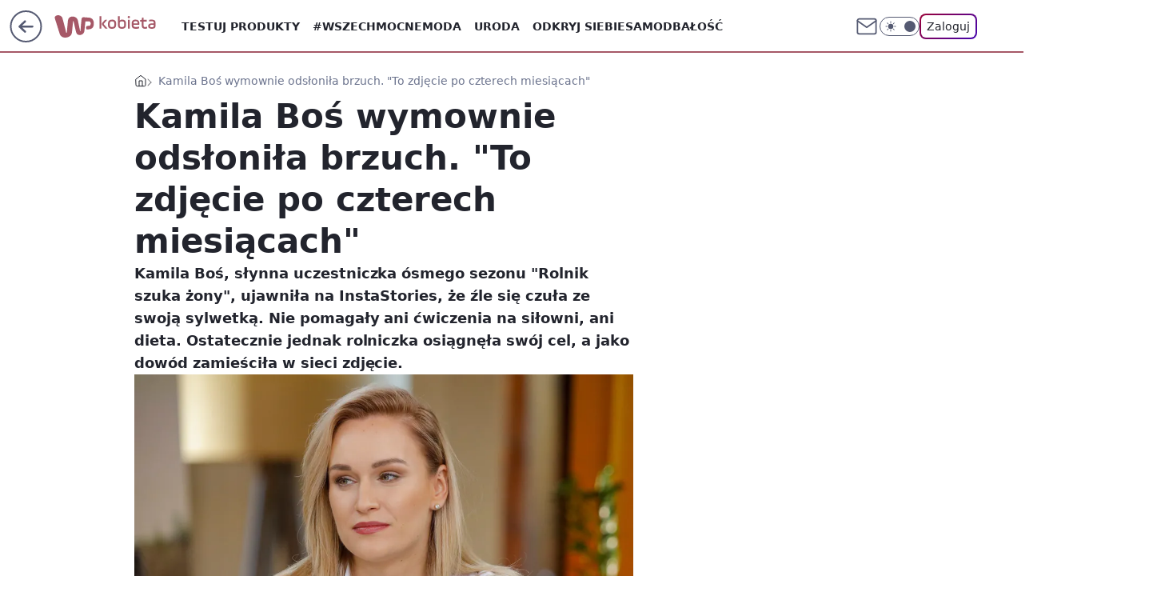

--- FILE ---
content_type: text/css; charset=utf-8
request_url: https://kobieta.wp.pl/aGVtZS5jTiY3FixgGhFDM3ROeDBFAj4gORI_IRdGQxh0TngMajU-GAkrBQxqNT4YCSsFDGo1PhgJKwUMajU-GAkrBQxqNT4YCSsFDGo1PhgJKwUMajU-GAkrBQxqNT4YCSsFDGo1PhgJKwUMajU-GAkrBQxqNT4YCSsFDGo1PhgJKwUMajU-GAkrBQxqNT4YCSsFDGo1PhgJKwUMajU-GAkrBQxqNT4YCSsFDGo1PhgJKwUMajU-GAkrBQxqNT4YCSsFDGo1PhgJKwUMajU-GAkrBQxqNT4YCSsFDGo1PhgJKwUMajU-GAkrBQxqNT4YCSsFDGo1PhgJKwUMajU-GAkrBQxqNT4YCSsFDGo1PhgJKwUMajU-GAkrBQxqNT4YCSsFDGo1PhgJKwUMajU-GAkrBQxqNT4YCSsFDGo1PhgJKwUMajU-GAkrBQxqNT4YCSsFDGo1PhgJKwUMajU-GAkrBQxqNT4YCSsFDGo1PhgJKwUMajU-GAkrBQxqNT4YCSsFDGo1PhgJKwUMajU-GAkrBQxqNT4YCSsFDGo1PhgJKwUMajU-GAkrBQxqNT4YCSsFDGo1PhgJKwUMajU-GAkrBQxqNT4YCSsFDGo1PhgJKwUMajU-GAkrBQxqNT4YCSsFDGo1PhgJKwUMajU-GAkrBQxqNT4YCSsFDGo1PhgJKwUMajU-GAkrBQxqNT4YCSsFDGo1PhgJKwUMajU-GAkrBQxqNT4YCSsFDGo1PhgJKwUMajU-GAkrBQxqNT4YCSsFDGo1PhgJKwUMajU-GAkrBQxqNT4YCSsFDGo1PhgJKwUMajU-GAkrBQxqNT4YCSsFDGo1PhgJKwUMajU-GHRYeCYXUENoJhh0JEVECig0HT8nVEUTIjoROyBQRRd2eEFpZhtaTjM-ETc2GwkSNHQJ
body_size: -224
content:
body.dark{--color-brand:#e8afb2;--color-brand-rgba:rgba(232,175,178,.25);--color-brand-link:#e8afb2;--wp-drastic-accent-color:#fc434b;--color-logo:#e8afb2;--wp-consent-color:#e8afb2}body{--color-brand:#a65867;--color-brand-link:#ba6d78;--color-brand-rgba:rgba(186,109,120,.25);--color-brand-lightened:#ffb6b6;--color-brand-inverse:#fff;--color-logo:#a65867;--logo-width:127px;--logo-height:32px;--wp-consent-color:#a65867}.wp-comments-layout .wp-comments-load-more-button{background-color:var(--color-neutral-900);width:100%;color:var(--color-neutral-white);justify-content:center;margin:1.5rem 0}.wp-comments-layout .wp-comments-load-more-button:hover{background:var(--color-neutral-900);border-color:var(--color-neutral-900);text-decoration:underline}.wp-comments-layout .wp-comments-header-total-comments{margin:1.5rem 0 1rem}.wp-comments-layout .wp-comments-header-container{justify-content:flex-start}@media screen and (min-width:1366px){.wp-comments-layout .wp-comments-comment-form-container[data-mobile=false]{max-width:936px}}

--- FILE ---
content_type: text/javascript
request_url: https://std.wpcdn.pl/wpjslib-mods/2.0.665/wpjslib-chunk-mods-ecommerce-index-api.js
body_size: 28156
content:
/*! @wpver ! WPJSlib Mods production 2.0.665 2.0.665/wpjslib-chunk-mods-ecommerce-index-api (2026-01-12 11:56:49) */
"use strict";(self.webpackChunkwpjslib_mods=self.webpackChunkwpjslib_mods||[]).push([[49],{197:(e,t,n)=>{n.d(t,{A:()=>r});var o=n(3435);const r=(e,t,n=!0)=>{let r=`//std.wpcdn.pl/wpjslib-mods/assets/${t}/${e}`;return n&&(r=(0,o.pm)(r)),r}},418:(e,t,n)=>{n.d(t,{A:()=>o});const o=e=>e>4},911:(e,t,n)=>{n.d(t,{$E:()=>l,Vo:()=>p,e5:()=>i,nA:()=>r});var o=n(6400);const{addImpressionHandler:r,blankOpener:i,getAllSlots:s,getGEO:a,getOptions:l,getStore:c,hasAttribute:d,updatePlaceholder:p}=o.rx},1331:(e,t,n)=>{n.d(t,{B5:()=>f,EP:()=>g,Gy:()=>a,Hz:()=>d,Il:()=>l,aK:()=>c,ag:()=>h,wE:()=>m});var o=n(6209),r=n(5447);const i=(e,t,n)=>r=>{var i;i=t,0===Math.floor(Math.random()*i)&&(0,o.Mz)(e,r,n)},s=new Map,a=(e,t,n)=>{const o=s.get(e),a={...n,...(0,r.A)(t)};if(o)return void o(a);const l=i(`rm_${e}`,1);s.set(e,l),l(a)},l=i("atfd_creationEvents",10),c=(i("atfd_modEvents",50),i("atfd_modEvent",10)),d=i("atfd_wpkoszyk",10),p=i("wpkoszyk",1),u=i("wpkoszyk",1,"wpokazje"),m=i("atfd_creationEvents",1),f=i("atfd_creationEvents",500),h=(...e)=>{p(...e),u(...e)},g=i("wpkoszyk_delivery",1,"wpokazje")},1387:(e,t,n)=>{n.d(t,{A:()=>o});const o=(e,t="")=>{var n;return`${e}_${((n=Date.now())-n%1e6)/1e6}_${t}`}},1437:(e,t,n)=>{n.d(t,{A:()=>i});var o=n(1942),r=n(1879);const i=e=>(t,n,i)=>{const{config:s}=e,{addDestroyHandler:a}=s;t.addEventListener(n,i);const l=()=>{t.removeEventListener(n,i)};r.A?(0,o.A)(l):a(l)}},1479:(e,t,n)=>{n.d(t,{J:()=>o,Q:()=>r});const o=(e="0")=>e&&parseFloat(e),r=(e,t=2)=>{const n=o(e);if(!n)return"";const r="auto"===t&&(e=>e.match(/[.,]00$/))(e),i=r?0:t;return n.toFixed(i).replace(".",",")}},1890:(e,t,n)=>{n.d(t,{KT:()=>h,Sl:()=>u,pC:()=>m,pU:()=>f,tV:()=>g});var o=n(7249),r=n(3083),i=n(6400),s=n(3435),a=n(4690),l=n(7243),c=n(1879),d=n(3410);const p="100%",u=(e,t,n)=>{const i=(0,o.n)("img");if(i.src=(0,s.pm)(e),n){const e=(0,r.TD)(`image_${(0,d.A)(12,!1,!0)}`,c.A?(0,l.A)(n):n);(0,r.y_)(i,e),(0,r.yo)()}return t?.appendChild&&t.appendChild(i),i},m=(e,t,n,o,i,s)=>{if(t){const l=(0,a.A)(o,t,n);return s&&(0,r.y_)(l,s),u(e,l,i),l}return u(e,o,i)},f=(e,t,n=p,o=p,r,s={},a)=>{s.width=n,s.height=o;const l=(0,i.nn)({width:n,height:o},s);return l.load(e,()=>{l.postMessage(t,"*"),a&&a()}),l.appendTo(r),l.getIframe()},h=(e,t,n,i,s)=>{const a=(0,d.A)(10,!0,!1),p=(0,o.n)(e),u=s?n+a:n;return(0,r.y_)(p,(0,r.TD)(u,c.A?(0,l.A)(t):t)),i&&i.appendChild(p),p},g=(e,t,n,o,i,s)=>{const a=o;return e(()=>{(0,r.eP)(a)}),h(t,n,a,i,!1)}},1942:(e,t,n)=>{n.d(t,{A:()=>i});var o=n(6400),r=n(7243);const i=e=>{(0,o.s5)("page:close",e.bind((0,r.A)()),!0)}},1980:(e,t,n)=>{n.d(t,{l:()=>i});var o=n(6400);const{disconnect:r,observe:i}=o.ky},2023:(e,t,n)=>{n.d(t,{A:()=>r});var o=n(6383);const r=(e,t,n=0)=>{const{top:r,height:i}=e.getBoundingClientRect(),s=window.innerHeight;if(r<=s&&r>-i){const e=1-(r+n*i)/(s+i*(2*n-1)),a=(0,o.A)(e,0,1);t(Math.round(100*a)/100)}}},2187:(e,t,n)=>{n.d(t,{A:()=>l});var o=n(6400),r=n(3435),i=n(5440),s=n(3410);const a=e=>delete window[e],l=(e,t,n,l,c)=>{const{currMod:d,config:p,gafSlot:u}=e,{bunch:m,setError:f,slot:h}=p,{bidRequestId:g}=u;return new Promise((e,p)=>{if(!t)return!c&&o.gh.f(l)&&l(t,"Empty feed URL"),void p(new Error("Empty feed URL"));const u=n||(0,s.A)(10,!0,!0),S=((e,t)=>{const n=new URL(e),{searchParams:o}=n;return"https:"!==n.protocol&&(n.protocol="https:"),Object.entries(t).filter(([,e])=>null!=e).forEach(([e,t])=>o.set(e,String(t))),n.href})(t,{callback:u,bidRequestId:g,slotId:h,rekId:m});((e,t,n,o)=>{window[e]=r=>{a(e),null!==r?.channel?t(r):n((0,i.A)(o,"Empty channel in feed response"))}})(u,e,f,d),(0,o.IT)({src:(0,r.pm)(S),onError:()=>{a(u),o.gh.f(l)&&l(S,"Wrong or missing JSON with products feed"),p(new Error("JSONerror"))}})})}},2200:(e,t,n)=>{n.d(t,{A:()=>r});var o=n(6400);const r=(e,t)=>{if(e&&o.gh.o(e)){const n=Object.entries(e);Array.isArray(n)&&n.forEach(e=>{const[n,r]=e;o.gh.f(t)&&t(n,r)})}}},2249:(e,t,n)=>{n.d(t,{A:()=>a});var o=n(2023),r=Object.defineProperty,i=(e,t,n)=>((e,t,n)=>t in e?r(e,t,{enumerable:!0,configurable:!0,writable:!0,value:n}):e[t]=n)(e,"symbol"!=typeof t?t+"":t,n);const s=class e{static init(){if(this.subscribers=new Map,this.eventListening=!1,!this.shouldCheckElementVisibility){const{addEventListener:e}=this.eventTarget;return void e(this.eventType,this.publish)}this.observer=new IntersectionObserver(e=>{this.handleIntersections(e),this.updateEventListener()})}static handleIntersections(e){e.forEach(e=>{const{isIntersecting:t,target:n}=e;this.subscribers.forEach(e=>{const{element:o}=e;o===n&&(e.isVisible=t)})})}static updateEventListener(){const{addEventListener:e,removeEventListener:t}=this.eventTarget,n=Array.from(this.subscribers.values()).some(e=>e.isVisible);n&&!this.eventListening?(e(this.eventType,this.publish),this.eventListening=!0):!n&&this.eventListening&&(t(this.eventType,this.publish),this.eventListening=!1)}static publish(){e.subscribers.forEach(e=>{const{callback:t,element:n,visibilityOffset:r}=e;(0,o.A)(n,t,r)})}static subscribe(e,t){const{element:n}=t;!n&&this.shouldCheckElementVisibility||(this.subscribers||this.observer&&this.shouldCheckElementVisibility||this.init(),this.subscribers.set(e,t),t.isVisible=!1,this.shouldCheckElementVisibility&&this.observer.observe(n),this.initialCall&&this.publish())}static unsubscribe(e){const{removeEventListener:t}=this.eventTarget,n=this.subscribers.get(e);if(!n)return;const{element:o}=n;this.shouldCheckElementVisibility&&this.observer.unobserve(o),this.subscribers.delete(e),this.subscribers.size||(t(this.eventType,this.publish),this.shouldCheckElementVisibility&&(this.observer.disconnect(),this.observer=null),this.subscribers=null,this.eventListening=null)}};i(s,"eventType","scroll"),i(s,"eventTarget",window),i(s,"shouldCheckElementVisibility",!0),i(s,"initialCall",!0);const a=s},2338:(e,t,n)=>{n.d(t,{A:()=>a});var o=n(1924),r=n(3435),i=n(6400);const{replaceConsentTags:s}=i.Et,a=(e,t,n)=>{let i=s(e);return t&&""!==t&&(i=t+encodeURIComponent(((e,t)=>{let n=e;return n&&(t&&(n=n.replace(/^https?:/,"")),/^\/\//.test(n)&&(n=o.G.location.protocol+n)),n})(i||""))),n||(i=(0,r.pm)(i)),i}},2587:(e,t,n)=>{n.d(t,{A:()=>r});var o=n(911);const r=e=>(0,o.$E)(e,"setNative")},2589:(e,t,n)=>{n.d(t,{A:()=>r});var o=n(1879);const r=(e='style[data-id="std"]')=>{if(!o.A)return;const t=[...window.parent.document.querySelectorAll(e)].map(e=>e.innerText).join(""),n=document.querySelector('style[data-id="wpcss-iframe"]');if(n)n.innerText=t;else{const e=document.createElement("style"),n=document.createTextNode(t);e.dataset.id="wpcss-iframe",e.appendChild(n),window.document.head.appendChild(e)}}},3083:(e,t,n)=>{n.d(t,{E5:()=>i,SV:()=>r,TD:()=>a,eP:()=>c,l0:()=>p,m:()=>d,y_:()=>l,yo:()=>u});var o=n(6400);const{addAnimation:r,addContainerStyle:i,addMediaStyle:s,addStyle:a,pin:l,removeStyle:c,togglePin:d,unpin:p,update:u}=o.iF},3252:(e,t,n)=>{n.d(t,{A:()=>l});var o=n(1331),r=n(7014);const i=e=>Object.entries(e).filter(e=>Boolean(e[1])).map(e=>`${e[0]}=${encodeURIComponent(e[1])}`).join("&");var s=n(2338);const a=e=>{const{wpclid:t}=e;if(!(t?.length>256))return t;(0,o.Il)({event:"wpclidMaxLength",type:e.id,code:t})},l=(e,t,n,o)=>{const l={product_url:e,stat:JSON.stringify(t),wpclid:a(n),wp_sn:(0,r.wY)()},c="https://koszykrd.wp.pl/?"+i(l);return o?(0,s.A)(c,o):c}},3410:(e,t,n)=>{n.d(t,{A:()=>o});const o=(e=10,t,n)=>{let o="";const r=!0===t?16:t||10;var i;for(n&&(o=String.fromCharCode((i=26,Math.floor(i*Math.random())+97)));o.length<e;)o+=Math.random().toString(r).substr(2),o=o.substr(0,e);return o}},3435:(e,t,n)=>{n.d(t,{pm:()=>r});var o=n(6400);const{mess:r,unmess:i,sealed:s}=o.RE},3539:(e,t,n)=>{n.d(t,{A:()=>i});var o=n(1479),r=n(5584);const i=(e,t,n=!1)=>{const{price:i,sale_price:s,omnibus_price:a,discount:l,discount_diff:c}=e,d=(0,o.J)(s),p=(0,o.J)(i),u=(0,o.J)(a),m=!!d,f=d||p,h=m?p:"";let g,S;n&&({discountFallback:g,discountDiffFallback:S}=((e,t,n)=>{let o=0,r=0;const i=[t,n].filter(Boolean);if(i.length){const t=Math.min(...i);o=Math.round(100*(1-e/t)),r=t-e}return{discountFallback:o,discountDiffFallback:r}})(f,h,u));const C=(0,o.J)(l||g),b=(0,o.J)(c||S);return t?{currentPrice:f&&(0,r.A)(f),previousPrice:h&&(0,r.A)(h),omnibusPrice:u&&(0,r.A)(u),discountAmount:b&&(0,r.A)(b),discountPercentage:C,isPromo:m}:{currentPrice:f,previousPrice:h,omnibusPrice:u,discountAmount:b,discountPercentage:C,isPromo:m}}},3578:(e,t,n)=>{n.d(t,{A:()=>o});const o=(e,t)=>{let n=null;return(...o)=>{window.clearTimeout(n),n=window.setTimeout(()=>{e.apply(undefined,o)},t)}}},4229:(e,t,n)=>{n.d(t,{A:()=>o});const o=e=>e.replace(/[.,]00/,"")},4455:(e,t,n)=>{n.d(t,{A:()=>s});var o=n(6400),r=n(2187),i=n(5804);const s=(e,t,n)=>new Promise((s,a)=>{const l=t.filter(e=>void 0!==e).map(e=>o.gh.s(e)?{src:e}:e).filter(({src:e})=>!!e);if(!(0,i.A)(l))return o.gh.f(n)&&n(void 0,"Feed URL missing"),void a();const c=l.map(({src:t,cachedUID:o})=>(0,r.A)(e,t,o,n,!0));Promise.allSettled(c).then(e=>s(e.map(({value:e})=>e)))})},4690:(e,t,n)=>{n.d(t,{A:()=>a});var o=n(911),r=n(5348),i=n(1942),s=n(1879);const a=(e,t,n,a)=>{const{redir:l}=n,c=n?.config?.addDestroyHandler,d=(0,r.A)(e,t,l,a,!1),p=(0,o.e5)(d);d.addEventListener("click",p);const u=()=>{d.removeEventListener("click",p)};return s.A?(0,i.A)(u):c(u),d}},4819:(e,t,n)=>{n.d(t,{A:()=>r});var o=n(3435);(0,n(5036).e)("sendXHR","blue");const r=(e,t,n,r)=>{const i=t?"POST":"GET",s=new XMLHttpRequest;s.open(i,(0,o.pm)(e),!0),s.timeout=6e3,t&&s.setRequestHeader("Content-Type","application/json; charset=utf-8");const a=(t="")=>{const o=`Failed to call ${e} - ${t}`;n({error:o})};s.onerror=()=>a("onerror"),s.onload=()=>{const{response:t,status:o}=s;if(200===o){let o=t;const i=s.getResponseHeader("content-type");if(i?.includes("application/json")||/\.json$/.test(e))try{o=JSON.parse(o)}catch{r(e,"JSON file parsing error")}n(o)}else a(`request status ${o}`)},s.ontimeout=()=>{a("request timeout")},s.send(JSON.stringify(t))}},5301:(e,t,n)=>{n.d(t,{A:()=>o});const o=e=>{const t=[],n=e.length;let o=0,r=0;for(;o<n;o+=r)r=Math.floor(Math.random()*parseInt(4,10))+1,t.push(`${e.substring(o,o+r)}\\200B `);return`"${t.join("").replace(/\|/g,"\\A ")}"`}},5339:(e,t,n)=>{n.d(t,{A:()=>i});var o=n(3083);const r=(e,t,n,r,i,s="")=>{const a=n.substring(t.length+1).match(/[_a-zA-Z0-9-z.]*/);if(a&&r){a[0].split(".").forEach(t=>{let n;Object.entries(r).forEach(([e,r])=>{if(new RegExp(`^${t}(?:(?:[+~>]|:{1,2}[a-z])|$)`).test(e)){const a=e.replace(t,`${t}${s}`);n=(0,o.TD)(a,r||{}),i&&(i[a]=n)}}),n&&(0,o.y_)(e,n)})}},i=(e,t,n,o,i)=>{let s=t,a=e;for(;a;){const e=a.match(/.*?(?=\^|>|\+|$)/i)[0],t=e.match(/.*?(?=\.|\[|\{|$)/i)[0],l=document.createElement(t);"a"===t&&l.setAttribute("target","_blank"),s.appendChild(l),l.elementString=e,r(l,t,e,n,o,i);let c=a.match(/\^{1,}|>|\+/);if(c){[c]=c;let t=c.length;for(;">"!==c&&"+"!==c&&t;)s=s.parentElement,t-=1;">"===c&&(s=l),a=a.substring(e.length+c.length)}else a=a.substring(e.length)}}},5348:(e,t,n)=>{n.d(t,{A:()=>i});var o=n(7249),r=n(2338);const i=(e,t,n,i=!1,s="_blank")=>{const a=(0,o.n)("a");return a.href=(0,r.A)(t,n,i),a.target=s,e&&e.appendChild(a),a}},5447:(e,t,n)=>{n.d(t,{A:()=>o});const o=e=>{const t={},{gafSlot:n}=e,{campaign:o}=n;if(o){const{creative:e,id:n=""}=o;if(t.workfID=n,e){const{Id:n="",touchpointId:o=""}=e;t.creationID=n,t.tpID=o}}return t}},5464:(e,t,n)=>{n.d(t,{Gy:()=>i,x9:()=>r,xP:()=>s});var o=n(6400);const{getEntriesByName:r,mark:i,measure:s}=o.FO},5584:(e,t,n)=>{n.d(t,{A:()=>r});var o=n(1479);const r=(e,t="zł",n=2)=>`${(0,o.Q)(e,n)} ${t}`},5804:(e,t,n)=>{n.d(t,{A:()=>o});const o=(e,t=0)=>Array.isArray(e)&&(t>0?e.length===t:e.length>0)},6300:(e,t,n)=>{n.d(t,{BM:()=>r,Ns:()=>s,tO:()=>i,x7:()=>o});const o="opacity",r="reveal",i="scroll",s="slider"},6373:(e,t,n)=>{n.d(t,{A:()=>W});var o=n(6300),r=n(7014),i=n(3083),s=n(1437),a=n(1980);const l=(e,t)=>{const{options:{autoscrollTime:n,deferredAutoScrollStart:o,rewindCarousel:r,infiniteScroll:i},container:s}=t,{move:l,setCarouselPosition:c}=e.handlers;let d,p=!1,u=-1;const m=()=>{p=!0,clearTimeout(d)},f=()=>{if(Array.isArray(n)){const e=u+1;return u=e<n.length?e:0,n[u]}return n},h=()=>{d||(d=setTimeout(()=>{if(1===l(!0)&&!i)return r?void setTimeout(()=>{d=null,c(0),h()},f()):void m();d=null,h()},f()))};return o?(0,a.l)(s,[{name:"carouselStart",method:"percent",success:!0,percent:50,callback:h}]):h(),{pauseAutoscroll:e=>{e?(clearTimeout(d),d=null):p||h()},stopAutoscroll:m}};var c=n(1890),d=n(5301),p=n(197);const u=(e,t,n)=>{const{mainClass:o}=t,{options:{showControls:r,cssControls:s},customStyles:a}=n,{carouselControlsLeft:l,carouselControlsRight:u,carouselControlsLeftBefore:m,carouselControlsRightBefore:f,carouselControlsLeftHover:h,carouselControlsRightHover:g}=a||{},S=`${o}Cntrls`,C={display:r?"block":"none",width:50,height:50,cursor:"pointer",position:"absolute",top:"50%",background:`url(${(0,p.A)("rmcb-left.png","rmcb")}) no-repeat center center`,transform:"translate3d(0px, -50%, 0px)",zIndex:2},b=(0,c.KT)("div",{...C,left:"",...l},`${S}Prv`,e),y=(0,c.KT)("div",{...C,right:0,transform:"translate3d(0px, -50%, 0px) scaleX(-1)",...u},`${S}Nxt`,e);return s&&((0,i.TD)(`${S}Prv:before`,{content:(0,d.A)(""),border:"solid black",borderWidth:"0 0 3px 3px",display:"inline-block",padding:10,transform:"rotate(45deg)",...m}),(0,i.TD)(`${S}Nxt:before`,{content:(0,d.A)(""),border:"solid black",borderWidth:"0 0 3px 3px",display:"inline-block",padding:10,transform:"rotate(45deg)",...f})),h&&(0,i.TD)(`${S}Prv:hover`,h),g&&(0,i.TD)(`${S}Nxt:hover`,g),{previousControlButton:b,nextControlButton:y}},m=(e,t)=>{const{wrapper:n}=e,{container:o,options:{animationEasing:r,animationLength:s,stretchSlides:a},type:l}=t;(0,i.yo)(!0);const c=n.offsetWidth,d=o.offsetWidth;return{opacity:{slideStyles:{position:"absolute",flexShrink:0,top:0,left:0,willChange:"transform"},transitionStyle:{transition:`opacity ${s}ms linear`},visibleSlide:{opacity:1,zIndex:1},leftSlide:{opacity:0,zIndex:0},rightSlide:{opacity:0,zIndex:0}},scroll:{slideStyles:{display:a?"flex":"inline-block",flexShrink:0,alignItems:"stretch"},transitionStyle:{transition:`transform ${s}ms ${r}`},wrapperStyles:{display:"inline-flex",willChange:"transform"}},slider:{slideStyles:{position:"absolute",flexShrink:0,top:0,left:0,willChange:"transform"},transitionStyle:{transition:`transform ${s}ms ${r}`},visibleSlide:{transform:"translateZ(0) translate(0px, 0px)"},leftSlide:{transform:`translateZ(0) translate(${-d}px, 0px)`},rightSlide:{transform:`translateZ(0) translate(${d}px, 0px)`}},reveal:{slideStyles:{position:"absolute",flexShrink:0,top:0,left:0},transitionStyle:{transition:`transform ${s}ms ${r}`},visibleSlide:{transform:"translateZ(0) translate(0px, 0px)",zIndex:0},visibleUpperSlide:{transform:"translateZ(0) translate(0px, 0px)",zIndex:1},leftSlide:{"transform!":`translateZ(0) translate(${-c}px, 0px)`,zIndex:1},rightSlide:{"transform!":`translateZ(0) translate(${c}px, 0px)`,zIndex:1}}}[l]},f=(e,t,n)=>{const{mainClass:o,slides:r,wrapper:s}=t,a=m(t,n),l=Object.fromEntries(Object.entries(a).map(([e,t])=>[e,(0,i.TD)(`${o}${e}`,t)]));return l.wrapperStyles&&(0,i.y_)(s,l.wrapperStyles),r.forEach(e=>{(0,i.y_)(e,l.slideStyles)}),(0,i.y_)(e,(0,i.TD)(`${o}Cont`,{overflow:"hidden",position:"relative"})),l},h=(e,t,n)=>{const{mainClass:o,slides:r,styles:{transitionStyle:s},wrapper:a}=e,{container:l,options:{autoscrollTime:d,startSlide:p,showSlideIndicator:u},customStyles:m}=t,f=[],h=`${o}Dot`;let g=p;const S=(0,c.KT)("div",{position:"absolute",display:u?"block":"none",bottom:"7%",zIndex:3,left:0,right:0,textAlign:"center",lineHeight:"0px",...m?.carouselControlsDots},`${h}Mn`,l),C=(0,i.TD)(`${h}Slctd`,{"opacity!":1,...m?.carouselControlsFullDot}),b=e=>{(0,i.l0)(f[g],C),(0,i.y_)(f[e],C),g=e};for(let t=0;t<r.length;t+=1){const o=(0,c.KT)("div",{display:"inline-block",width:10,height:10,top:0,fontSize:0,lineHeight:0,margin:"0px 0.7% 0px 0.7%",borderRadius:5,background:"white",opacity:.5,cursor:"pointer",...m?.carouselControlEmptyDot},`${h}`,S);n(o,"click",()=>{const{revertInfiniteOffset:n}=e;d&&e.autoscroll.stopAutoscroll(),n?.(),e.handlers.setCarouselPosition(t),requestAnimationFrame(()=>{(0,i.y_)(a,s)})}),f.push(o)}return b(g),b},g=(e,t,n,o)=>{const{infiniteScroll:r,scrollDistance:i}=o.options,s=e.length,a=n?1:-1,l=a*i+t;return l<s&&l>=0?l:r?l-a*s:a>0?s-1:0},S=(e,t)=>{const{styles:{visibleSlide:n,leftSlide:o,rightSlide:r,transitionStyle:s},slides:a,updateControls:l,updateDots:c}=e,{animationLength:d,startSlide:p}=t.options,u=a.length;let m=p,f=-1;const h=e=>{f=0===e?-1:e===u-1?1:0},S=e=>{const l=a[m],p=g(a,m,e,t);let u,f;e?(u=o,f=r):(u=r,f=o),h(p),m=p;const S=a[p];(0,i.l0)(S,u),(0,i.y_)(S,f),setTimeout(()=>{(0,i.y_)(l,s),(0,i.y_)(S,s),setTimeout(()=>{(0,i.y_)(l,u),(0,i.l0)(l,n),(0,i.y_)(S,n),(0,i.l0)(S,f),setTimeout(()=>{(0,i.l0)(l,s),(0,i.l0)(S,s),c?.(m)},d)},10)},10)},C=e=>{a.forEach((t,s)=>{if(s===e)return(0,i.l0)(t,o),(0,i.l0)(t,r),void(0,i.y_)(t,n);(0,i.l0)(t,n),s<e?(0,i.y_)(t,o):(0,i.y_)(t,r)}),h(e),l(f),m=e,c?.(e)};return C(m),{getCurrentSlideNumber:()=>m,move:e=>(S(e),l(f),f),setCarouselAnimationStyle:S,setCarouselPosition:C}},C=(e,t)=>{const{styles:{leftSlide:n,rightSlide:o,transitionStyle:r,visibleSlide:s,visibleUpperSlide:a},slides:l,updateControls:c,updateDots:d}=e,{options:{animationLength:p,infiniteScroll:u,mobileSwipeControl:m,startSlide:f},callbacks:{slideChange:h}}=t,S=l.length;let C,b=f,y=-1;const x=e=>{y=0===e?-1:e===S-1?1:0},v=(e,t)=>{C=b;const c=l[b];let d;d=u?t?n:o:e>b?n:o,x(e);const m=l[e];var f,h,g;b!==e&&(f=m,h=c,g=d,(0,i.l0)(h,s),(0,i.y_)(h,a),(0,i.y_)(f,s),(0,i.l0)(f,n),(0,i.l0)(f,o),requestAnimationFrame(()=>{(0,i.y_)(h,r),requestAnimationFrame(()=>{(0,i.l0)(h,a),(0,i.y_)(h,g),setTimeout(()=>{(0,i.l0)(h,r)},p)})})),b=e};return l.forEach((e,t)=>{t<b?(0,i.y_)(e,n):t>b&&(0,i.y_)(e,o)}),d?.(b),x(b),m||c(y),{getCurrentSlideNumber:()=>b,move:e=>{const n=g(l,b,e,t);return v(n,e),m||c(y),h?.({direction:e,oldSlideNumber:C,newSlideNumber:b}),d?.(n),y},setCarouselAnimationStyle:v,setCarouselPosition:e=>{v(e,e>b),x(e),b=e,m||c(y),d?.(e)},setCurrentSlideNumber:e=>{b=e}}},b=(e,t)=>{const{wrapper:n,styles:{transitionStyle:o},slides:r}=e,{scrollDistance:s}=t.options,a=r.length;let l=0;const c=e=>{const t=n.children,o=a-1;e?(n.appendChild(t[0]),l+=1):(n.prepend(t[o]),l-=1)};return{getInfiniteOffset:()=>l,infiniteScrollUpdate:(t,r)=>{const{slideWidth:d}=e,{setCarouselAnimationStyle:p}=e.handlers,u=d*s,m=t?1:-1;for(let e=0;e<s;e+=1)c(t);const f=m*u+r;(0,i.l0)(n,o),p(f),(0,i.yo)(!0),setTimeout(()=>{(0,i.y_)(n,o),p(r),(0,i.yo)()},10),l%=a},revertInfiniteOffset:()=>{const e=l<0,t=Math.abs(l);t&&((0,i.l0)(n,o),(0,i.yo)(!0));for(let n=0;n<t;n+=1)c(e)}}},y=e=>{(0,i.yo)(!0);const{marginLeft:t,marginRight:n,paddingLeft:o,paddingRight:r}=window.getComputedStyle(e),s=e=>parseInt(e,10);return{widthAndMargin:e.offsetWidth+s(t)+s(n),sidePaddings:s(o)+s(r)}},x=(e,t)=>{const{slides:n,wrapper:o}=e,{container:r,options:i}=t,{infiniteScroll:s,mobileSwipeControl:a}=i,{length:l}=n;e.slideWidth=y(n[0]).widthAndMargin,e.scrollLimit=-e.slideWidth*l+r.offsetWidth,e.wrapperSidePaddings=y(o).sidePaddings,a&&(e.scrollStep=-e.scrollLimit/(l-1)),s&&e.revertInfiniteOffset?.()},v=(e,t)=>{const{styles:{transitionStyle:n},slides:o,wrapper:r,updateControls:s,updateDots:a}=e,{options:{infiniteScroll:l,scrollDistance:c,startSlide:d},callbacks:{slideChange:p}}=t,u=o.length;x(e,t);let m,f=0,h=d,S=-1;l&&(m=b(e,t),e.revertInfiniteOffset=m.revertInfiniteOffset);const C=e=>{r.style.transform=`translate3d(${e}px, 0, 0)`},y=t=>{const{scrollLimit:n,wrapperSidePaddings:o}=e,r=(m&&m.getInfiniteOffset())??0;t<=n?(f=n-o,S=1,h=(u-1+r)%u):t<0?(f=t,S=0):t>=n&&(f=0,S=-1,h=r)},v=t=>{const{slideWidth:n}=e;y(-t*n),C(f),s(S),h=t,a?.(t)};return v(h),requestAnimationFrame(()=>{(0,i.y_)(r,n)}),{getCurrentSlideNumber:()=>h,getDistance:()=>f,getPosition:()=>S,move:n=>{const{slideWidth:r}=e,i=(n?-1:1)*(r*c)+f,d=h;h=g(o,h,n,t);return l&&(n&&1===S||!n&&-1===S)?m.infiniteScrollUpdate(n,f):(y(i),C(f)),p?.({direction:n,oldSlideNumber:d,newSlideNumber:h}),s(S),a?.(h),S},setCarouselAnimationStyle:C,setCarouselPosition:v,setCurrentSlideNumber:e=>{h=e},updateDistanceAndPosition:y}},w=(e,t)=>{const{type:n}=t;let r;return n===o.tO?r=v(e,t):n===o.x7||n===o.Ns?r=S(e,t):n===o.BM&&(r=C(e,t)),{...r}},$=e=>e?.touches?.[0]?.pageX,T=(e,t)=>{const{styles:{leftSlide:n,rightSlide:o,visibleSlide:r,visibleUpperSlide:s,transitionStyle:a},handlers:{getCurrentSlideNumber:l,setCurrentSlideNumber:c},slides:d,updateDots:p}=e,{options:{animationLength:u},callbacks:{slideChange:m}}=t;t.options.infiniteScroll=!0;const f=y(d[0]).widthAndMargin;let h,S,C,b,x=!0,v=0,w=0;const T=()=>{C=l(),b=d[C],(0,i.y_)(b,s),(0,i.l0)(b,r)};return T(),{touchStart:t=>{x&&e.autoscroll&&(e.autoscroll.stopAutoscroll(),x=!1),T(),h=g(d,l(),!0,{options:{infiniteScroll:!0,scrollDistance:1}}),S=d[h],(0,i.y_)(S,r),(0,i.l0)(S,n),(0,i.l0)(S,o),v=$(t)},touchMove:e=>{e.preventDefault(),w=-(v-$(e)),b.style.transform=`translate3d(${w}px, 0, 0)`},touchEnd:()=>{const e=f/2,t=w<-e,l=w>e;b.removeAttribute("style"),(0,i.y_)(b,a),t?(0,i.y_)(b,n):l?(0,i.y_)(b,o):(0,i.y_)(b,r),(t||l)&&(c(h),p?.(h),m?.({direction:!0,oldSlideNumber:C,newSlideNumber:h}));const d=b,g=S;setTimeout(()=>{(t||l)&&((0,i.y_)(g,s),(0,i.l0)(d,s)),(0,i.l0)(d,a)},u+10)}}},A=(e,t)=>{const{handlers:{getDistance:n,getPosition:o,setCarouselAnimationStyle:r,setCurrentSlideNumber:s,updateDistanceAndPosition:a},styles:{transitionStyle:l},slides:c,updateControls:d,updateDots:p,wrapper:u}=e,{callbacks:m,options:f}=t,{snapToGrid:h,preventVerticalTouchScroll:g}=f,{onTouchEnd:S}=m,C=c.length;let b,y=!0,x=0,v=0;return{touchStart:t=>{(0,i.l0)(u,l),y&&e.autoscroll&&(e.autoscroll.stopAutoscroll(),y=!1),x=$(t)-n()},touchMove:t=>{const{scrollLimit:o,scrollStep:i}=e,a=x-$(t);let l;g&&t.cancelable&&Math.abs(a+n())>20&&t.preventDefault(),v=-a,r(v),l=a<0?0:a>-o?C-1:Math.floor(a/i),l!==b&&(b=l,s(b),p?.(l))},touchEnd:()=>{const{scrollLimit:t,scrollStep:n,slideWidth:c}=e;if((0,i.y_)(u,l),v<t)v=t,r(v);else if(v>0)v=0,r(v);else if(h){const e=Math.ceil((v-c/2)/c)*c;v=e<t?t:e,r(v),b=Math.floor(-v/n),s(b),p?.(b)}a(v),d(o()),S&&S(e)}}},D=(e,t)=>{const{type:n}=t;let r={};return n===o.tO?r=A(e,t):n===o.BM&&(r=T(e,t)),r},k=(e,t)=>{const{slides:n,wrapper:o}=e,{container:r}=t;let s;const a=()=>{const{offsetWidth:n}=r;if(n===s)return;const{handlers:a,styles:l}=e,{getCurrentSlideNumber:c,setCarouselPosition:d}=a,{transitionStyle:p}=l;x(e,t),(0,i.l0)(o,p),(0,i.yo)(!0),d(c()),requestAnimationFrame(()=>{(0,i.y_)(o,p),(0,i.yo)()}),s=n};if("undefined"!=typeof ResizeObserver){const e=new ResizeObserver(()=>{a()});return e.observe(n[0]),e.observe(o),void e.observe(r)}addEventListener("resize",a)},P=e=>{const t=Array.from(e.children);if(t.length>1){const n=document.createElement("div");return t.forEach(e=>{n.appendChild(e)}),e.appendChild(n),n}return t[0]};var _=n(2249),E=Object.defineProperty,B=(e,t,n)=>((e,t,n)=>t in e?E(e,t,{enumerable:!0,configurable:!0,writable:!0,value:n}):e[t]=n)(e,"symbol"!=typeof t?t+"":t,n);const I=class e extends _.A{static publish(t){e.subscribers.forEach(e=>{const{callback:n}=e;n(t)})}};B(I,"eventType","visibilitychange"),B(I,"eventTarget",document),B(I,"shouldCheckElementVisibility",!1),B(I,"initialCall",!1);const L=I,R=e=>{const t=new CustomEvent("layerAd:pauseCounter",{bubbles:!0});e.dispatchEvent(t)},z=(e,t,n,o)=>{const{isLayerAd:r,config:i}=e,{addDestroyHandler:s}=i,{handlers:a,controls:l,autoscroll:c,mainClass:d,wrapper:p}=t,{move:u,touchStart:m,touchMove:f,touchEnd:h}=a,{previousControlButton:g,nextControlButton:S}=l,{animationLength:C}=n.options,b=`${d}VisObs`;let y=!1;const x=e=>{var t;(e.preventDefault(),y)||(t=e.currentTarget===S,u(t),y=!0,setTimeout(()=>{y=!1},C),r&&R(e.currentTarget))};if(o(g,"click",x),o(S,"click",x),o(p,"touchstart",m),o(p,"touchmove",f),o(p,"touchend",h),c){const{pauseAutoscroll:e,stopAutoscroll:t}=c;o(g,"click",t),o(S,"click",t),o(p,"mouseenter",()=>{e(!0)}),o(p,"mouseleave",()=>{e(!1)}),L.subscribe(b,{callback:()=>{e("visible"!==document.visibilityState)}}),s(()=>{L.unsubscribe(b)})}},N={type:o.tO,options:{animationEasing:"ease-out",animationLength:400,autoscrollTime:!1,deferredAutoScrollStart:!1,preventVerticalTouchScroll:!0,showControls:!0,showSlideIndicator:!1,snapToGrid:!0,startSlide:0,infiniteScroll:!1,mobileSwipeControl:!1,resizable:!1,rewindCarousel:!1,scrollDistance:1},callbacks:{}};var M=n(7626);const H=(e,t)=>{const{controls:n}=e,{previousControlButton:o,nextControlButton:r}=n,{infiniteScroll:s}=t.options;return e=>{if(s)return!1;(0,i.m)(o,M.A,e<0),(0,i.m)(r,M.A,e>0)}};var O=n(3410);const W=(e,t)=>{const n={...N,...t};n.options={...N.options,...t.options};const{container:a,type:c,options:{autoscrollTime:d,mobileSwipeControl:p,resizable:m,showSlideIndicator:g,externalControls:S}}=n;p&&c===o.tO&&(n.options.infiniteScroll=!1);const C={},b=(0,s.A)(e);C.mainClass=`crsl${(0,O.A)(10,!0,!1)}`,C.wrapper=P(a),C.slides=Array.from(C.wrapper.children),C.currentSlide=0,C.styles=f(a,C,n);const x=y(C.slides[0]).widthAndMargin;m&&c===o.tO&&k(C,n,b);const v=a.offsetWidth;return g&&v<=x&&(C.updateDots=h(C,n,b)),C.controls=u(S?a.parentElement:a,C,n),C.updateControls=H(C,n),C.handlers=w(C,n),p&&(0,r.NM)()&&(C.handlers={...C.handlers,...D(C,n)}),d&&(C.autoscroll=l(C,n)),z(e,C,n,b),(0,i.yo)(),C}},6383:(e,t,n)=>{n.d(t,{A:()=>o});const o=(e,t,n)=>Math.min(Math.max(e,t),n)},6434:(e,t,n)=>{n.d(t,{A:()=>o});const o=(e={})=>{const{campaign:t}=e,n=t?.id,o=t?.creative?.Id;return n&&o?`${n}:${o}`:"unknown"}},6688:(e,t,n)=>{n.d(t,{A:()=>r});var o=n(3435);const r=e=>{if(!e)return!1;let t;const n=[...e.matchAll(/@import url\(.*?\);/g)];n.length&&(t=document.createElement("style"),document.head.appendChild(t),t.styleSheet?t.styleSheet.cssText=n.join(" "):t.appendChild(document.createTextNode(n.join(" "))));let r=e.replace(/@import url\(.*?\);/g,"");return r=r.replace(/'/g,""),r=r.replace(/;(?!\s*})/g,","),r=r.replace(/;/g,""),r=r.replace(/(https?:\/\/[^\s')]+)/g,(e,t)=>(0,o.pm)(t)),r=r.replace(/\}\s*\./g,"}, "),r=r.replace(/([^a-zA-Z0-9]|^)(\.)(.*\{)/g,"$3"),r=r.replace(/(\S*)\s*\{/g,'"$1" {'),r=r.replace(/([^{:,]*):\s*([^{]*?(?=,[^{:,]*:|}))/g,'"$1" :"$2"'),r=r.replace(/\{/g,":{"),{importStylesElement:t,parsedStylesheet:JSON.parse(`{${r}}`)}}},6795:(e,t,n)=>{n.r(t),n.d(t,{ecommerceFlex2:()=>ye,nativeLinkAd:()=>Wt,retaildniowka2:()=>gn});var o=n(3083);var r=n(1331),i=n(7014),s=n(5464),a=n(6209),l=n(7249),c=n(6400),d=n(3435),p=n(1980),u=n(1479),m=n(5036),f=n(5440);const h=(e,t,n)=>{const{config:r,schemaArgs:i}=e,{setError:s}=r,{productsGrid:a,productsGridGap:l=1}=i;Array.isArray(a)&&2===a.length||s((0,f.A)("ecommerceFlex2","Invalid products grid"));const[c,d]=a;(0,o.y_)(t,(0,o.TD)(`${n}GrdCntnr`,{display:"grid",width:"100%",height:"100%",gridTemplateRows:`repeat(${d}, 1fr)`,gridTemplateColumns:`repeat(${c}, 1fr)`,gap:`${l}px`,padding:l}))},g={discountBgColor:["styles","discount","backgroundColor"],discountTextColor:["styles","discount","color"]},S=(e,t,n)=>{const[o,...r]=t;if(0===r.length)return{...e,[o]:n};const i=e[o]||{};return{...e,[o]:S(i,r,n)}},C=(e,t)=>Object.entries(t).reduce((e,[t,n])=>{const o=g[t];return n&&o?S(e,o,n):e},e);var b=n(1890);const y=(e,t,n)=>{t.forEach(({styles:t,query:r})=>{const i=(0,o.E5)(`${n}cq`,t,null,r);(0,o.y_)(e,i)})};var x=n(418);const v=(e,t)=>{const{mainClass:n,processedPrices:o,schemaArgs:r,theme:i}=e,{containerQueries:s,styles:a}=i,{discount:l}=s,{discount:c}=a,{hidePricesAndDiscount:d}=r,{discountPercentage:p}=o,u=`${n}Dscnt`;if(d||!(0,x.A)(p))return;const m=(0,b.KT)("span",c,u,t);return m.textContent=`-${p}%`,l&&y(m,l,u),m},w=(e,t)=>{const{mainClass:n,omnibusMediatorObject:o={},processedPrices:r,schemaArgs:i,theme:s}=e,{hidePricesAndDiscount:a}=i,{styles:l}=s,{omnibusPrice:c}=l,{omnibusPrice:d}=r,{displayOmnibusText:p,omnibusTextDisplayed:u}=o;if(!d||a)return null;const m=(0,b.KT)("span",c,`${n}omnPrc`,t);return m.textContent=`* ${d}`,o.omnibusProductPresent=!0,p&&!u&&p(),m},$=(e,t)=>{const{mainClass:n,processedPrices:r,schemaArgs:i,theme:s}=e,{hidePricesAndDiscount:a}=i,{styles:l}=s,{price:c,promoPrice:d}=l,{currentPrice:p,isPromo:u}=r,m=`${n}Prc`;if(!p||a)return null;const f=(0,b.KT)("span",c,m,t);return f.textContent=p,u&&(0,o.y_)(f,(0,o.TD)(`${m}Prm`,d)),f},T=(e,t)=>{const{mainClass:n,productData:o,theme:r}=e,{styles:i}=r,{productImage:s}=i,{image_link:a}=o,l=(0,b.KT)("img",s,`${n}Img`,t);return l.src=(0,d.pm)(a),l},A=(e,t)=>{const{mainClass:n,processedPrices:o,schemaArgs:r,theme:i}=e,{hidePricesAndDiscount:s}=r,{styles:a}=i,{salePrice:l}=a,{previousPrice:c}=o;if(!c||s)return null;const d=(0,b.KT)("span",l,`${n}SlPrc`,t);return d.textContent=c,d},D=(e,t,n)=>{const{mainClass:o,theme:r}=e,{containerQueries:i,styles:s}=r,a=`${n}Wrapper`,l=`${o}${n}Wrppr`,c=i[a],d=s[a],p=(0,b.KT)("div",d,l,t);return c&&y(p,c,l),p};var k=n(4690);const P=(e,t)=>{const{config:n}=e,{uniqueID:r}=n,{mainClass:i,productData:s,theme:a}=t,{link:c}=s,{styles:d}=a,{productContainer:p,productContainerBefore:u,productContainerBeforeHover:m,hoverRotateBefore:f}=d,h=`${i}Cntr`,g=":Before",S=c?(0,k.A)(null,c,e):(0,l.n)("div");return(0,o.y_)(S,(0,o.TD)(h,p)),u&&(0,o.y_)(S,(0,o.TD)(`${h}${g}`,u)),m&&(0,o.y_)(S,(0,o.TD)(`${h}:Hover${g}`,m)),f&&(0,o.TD)(`hoverRotate${r}${g}`,f),S},_=(e,t)=>{const{processedPrices:n,schemaArgs:o}=t,{previousPrice:r,omnibusPrice:i}=n,{hidePricesAndDiscount:s}=o,a=P(e,t),l={teaserContainer:a};if(T(t,a),s)return l;v(t,a);const c=D(t,a,"prices"),d=D(t,c,"pricesInline");return $(t,d),i&&w(t,d),r&&!i&&A(t,d),{pricesWrapper:c,...l}};var E=n(9222);const B=(e,t)=>Object.fromEntries(Object.entries(e).map(([e,n])=>[e,n[t]])),I=(e,t)=>e.map((e,n)=>({query:e,styles:B(t,n)})),L="#4D4D4D",R={border:"2px solid red",color:"#ff000040",boxShadow:"0px 0px 20px 0px inset"},z={fontSize:"0.85em",fontWeight:400,textDecoration:"line-through",lineHeight:"1.2",color:L},N={productContainer:{display:"flex",flexDirection:"column",alignItems:"center",justifyContent:"center",position:"relative",padding:1,background:"white",fontFamily:"Poppins, sans-serif",textDecoration:"none !important",overflow:"hidden",boxSizing:"border-box",containerType:"size"},productContainerBefore:{content:'""',display:"block",width:"100%",height:"100%",position:"absolute",zIndex:2,border:"1px solid #D0D0D0",color:"rgba(255, 0, 0, 0)",boxShadow:"0px 0px 10px 0px rgba(255, 0, 0, 0) inset",transition:"box-shadow 0.2s linear, border-color 0.2s linear",pointerEvents:"none",boxSizing:"border-box"},productContainerBeforeHover:R,hoverRotateBefore:R,productImage:{width:"100%",height:"100%",minWidth:0,minHeight:0,objectFit:"contain"},discount:{position:"absolute",top:0,left:0,zIndex:2,margin:"max(3px, 0.25em)",padding:"calc(var(--f2-discount-font-size) * 0.3) calc(var(--f2-discount-font-size) * 0.48)",borderRadius:"calc(var(--f2-discount-font-size) * 0.4)",backgroundColor:"#ee1e23",color:"white",fontWeight:600,fontSize:"var(--f2-discount-font-size)",lineHeight:"1em","--f2-discount-font-size":"118px"},pricesWrapper:{display:"flex",width:"100%",minHeight:"1.5em",flexShrink:0,alignItems:"center",justifyContent:"center",background:"rgba(255, 255, 255, 0.8)",fontSize:"16px"},pricesInlineWrapper:{display:"flex",flexWrap:"wrap",alignItems:"baseline",justifyContent:"center",gap:"0.1em 0.5em"},price:{color:L,fontSize:"1em",fontWeight:600,lineHeight:"1.2",transition:"color 0.2s ease"},promoPrice:{color:"#ee1e23"},salePrice:z,omnibusPrice:z},M=(e,t)=>`((aspect-ratio <= 1/1) and (${e})) or ((aspect-ratio > 1/1) and (${t}))`,H={tallViewResponsive:{layout:_,theme:{containerQueries:(({queryStrings:e,stylesConfig:t})=>Object.fromEntries(Object.entries(t).map(([t,n])=>[t,I(e,n)])))({queryStrings:[M("width >= 250px","height >= 250px"),M("200px <= width < 250px","200px <= height < 250px"),M("150px <= width < 200px","150px <= height < 200px"),M("115px <= width < 150px","115px <= height < 150px"),M("50px <= width < 115px","50px <= height < 115px"),M("width < 50px","height < 50px")],stylesConfig:{discount:{"--f2-discount-font-size":["26px","20px","18px","16px","12px","10px"]},pricesWrapper:{fontSize:["21px","16px","14px","12px","9px","9px"]}}}),loadThemeFonts:()=>{(0,E.A)("PoppinsRMFD_Regular"),(0,E.A)("PoppinsRMFD_SemiBold")},styles:N}}},O=(e,t)=>{const n=H[e];if(!n)return;const{layout:o,theme:r}=n,{loadThemeFonts:i}=r;return i&&i(),{createTeaser:o,theme:C(r,t)}};var W=n(3539);const j=(e,t,n)=>{const{config:o,destroyed:r,modConfig:i,schemaArgs:s}=e;if(r)return;const{setError:a,uniqueID:l}=o,{addOnRenderHandler:c,mainClass:d,omnibusMediatorObject:p,target:u,teaserPreset:m,teaserType:h}=n,{currency:g="zł"}=i,S=d?`${d}Prd`:`dnmcPrd${l}`;if(!h&&!m)return void a((0,f.A)("dynamicProduct","teaserType or teaserPreset must be provided"));const{createTeaser:C,theme:b}=m||O(h,s),{onRenderFinished:y}=b,x={mainClass:S,theme:b,omnibusMediatorObject:p,productData:t,processedPrices:(0,W.A)(t,g,!0),schemaArgs:s},v=C(e,x),{teaserContainer:w}=v;return u&&u.appendChild(w),c&&y&&c(()=>y(x,v)),w};var F=n(5804);const K=(e,t,n,o,r,i)=>{const{config:s,schemaArgs:a}=e,{setError:l,uniqueID:c}=s,d=`dnmc${c}`;if(!a)return void l((0,f.A)("ecommerceFlex2","Schema args missing"));h(e,t,d);const{productsGrid:p}=a,[u,m]=p,g=u*m,S=n.channel||n;if(!(0,F.A)(S))return void l((0,f.A)("ecommerceFlex2","No products in feed data"));const C={addOnRenderHandler:r,mainClass:d,omnibusMediatorObject:o,target:t,teaserPreset:O(i,a)};for(let t=0;t<g;t+=1){const n=S[t%S.length];j(e,n,C)}},U=e=>{const t=String(e).toLowerCase().trim();let n=0;for(let e=0;e<t.length;e++)n=(31*n+t.charCodeAt(e))%1e9;return n.toString(36)},q=(e,t,n,r,i)=>{if(!t||!n||!r&&!i)return;const s=r||i,a=U(`${e}${n}${s}`),l=(0,o.TD)(`flex2${a}`,{[n]:s});(0,o.y_)(t,l)},G=e=>{const t=[];let n=e.parentNode.firstChild;for(;n;)1===n.nodeType&&n!==e&&t.push(n),n=n.nextSibling;return t};var V=n(3410);const J=e=>{Array.from(e.attributes).forEach(({name:t})=>{["src","href","target"].includes(t)||e.removeAttribute(t)})},X=(e,t,n,r,i,s,a)=>{const l=`bgPctr${(0,V.A)(10,!0)}`;let c;const d=()=>{const n=G(r),d=[];n.forEach(e=>{const t=e.cloneNode(!0);r.appendChild(t),d.push(t)});const p=`${l}Prdct`,u=(0,o.TD)(`${p}Hd`,{"transform!":"scale(0.75, 0.75)","opacity!":0,"zIndex!":0}),m=(0,o.TD)(`${p}slctdPrdct`,i.bigPictureSelectedElement||{}),f=`${l}Prdct`,h=(0,o.TD)(f,{...i.bigPictureProduct||{},display:"block",position:"absolute",width:"100%",height:"100%",top:"0px",left:"0px",opacity:1,zIndex:1,transform:"scale(1, 1)",transition:"all 300ms linear"}),g=/^bigPictureSelectedElement([+>~])([_a-zA-Z0-9-z.]*)$/g;Object.keys(i).filter(e=>e.match(g)).forEach(n=>{const r=n.replace(g,"$1");let s=n.replace(g,"$2");const a=t[`${s.replace(".","")}${e}`];a&&(s=`.${a}`),(0,o.TD)(`${p}slctdPrdct${r}${s}`,i[n])}),d.forEach(e=>{J(e),(0,o.y_)(e,h),(0,o.y_)(e,u);[...e.getElementsByTagName("*")].forEach((e,t)=>{J(e),0===t&&(c=!1);const n=i[`bigPictureInnerElement_${t}`]||{};var r,s;(0,o.y_)(e,(0,o.TD)(`${l}InnerEl${t}`,n)),s=e,6===(r=t)&&"SPAN"===s.tagName&&""===s.innerHTML&&(c=!0),7!==r&&8!==r||!c||(s.style.color="black"),"SPAN"===s.tagName&&""===s.innerHTML&&(s.style.display="none")})});let S=!1,C=0;(0,o.l0)(d[C],u);const b=e=>{C!==e&&((0,o.l0)(d[e],u),(0,o.y_)(d[C],u),(0,o.l0)(n[C],m),(0,o.y_)(n[e],m),C=e)};n.forEach((e,t)=>{e.addEventListener("mouseenter",()=>{b(t),S=!0}),e.addEventListener("mouseleave",()=>{S=!1})});const y=(e,t)=>t===e.length-1?0:t+1;setInterval(()=>{if(!S){const e=a?((e,t)=>{const n=Math.floor(Math.random()*(e.length-1));return n===t?y(e,n):n})(n,C):y(n,C);b(e)}},s||3e3),(0,o.yo)()};window.setTimeout(()=>{d()},0)};var Z=n(7626);const Q=(e,t,n)=>{const{addDestroyHandler:r,uniqueID:i}=e.config,s=(0,o.TD)(`dynamicRotator${i}`,{});let a;const l=setInterval(()=>{const e=Array.from(t.children),n=e.length;if(n<2)clearInterval(l);else{if(!a){const r=t.querySelectorAll(`.${s}`),i=r[r.length-1];a=i||e[n-1],e.forEach(e=>(0,o.l0)(e,s))}(0,o.l0)(a,s),a=(e=>{const{nextElementSibling:t,parentElement:n}=e;return t||n?.firstElementChild||null})(a),(0,o.y_)(a,s)}},n);r(()=>{clearInterval(l)})};var Y=n(4455),ee=n(6434),te=n(7931);const ne=(e,t,n,o,r,i)=>{const{addDestroyHandler:s}=e.config;let a,l=-1,c=0;const d=[{state:"pending",delay:o},{state:"active",delay:3e3},{state:"closing",delay:1e3}],p=()=>{const{delay:e,state:t}=d[c];"pending"===t&&(l=(l+1)%n.length,i(n[l])),c=(c+1)%d.length,r(t),a=setTimeout(p,e)},u=()=>{clearTimeout(a),a=setTimeout(p,2e3)};t.addEventListener("mouseenter",()=>{clearTimeout(a)}),t.addEventListener("mouseleave",()=>{c=0,u()}),s(()=>{clearTimeout(a)}),u()},oe=e=>{const t=`${e}clsbtn`,n=`${t}:hover`,r={background:"black"},i=(0,b.KT)("div",{position:"absolute",display:"none",alignItems:"center",top:4,right:4,width:28,height:28,zIndex:1,cursor:"pointer",transition:"transform 0.2s ease-out"},t),s={content:'""',position:"absolute",width:22,height:3,borderRadius:3,background:"gray",transition:"background 0.2s ease-out"};return(0,o.TD)(`${t}::after`,{...s,transform:"rotate(-45deg)"}),(0,o.TD)(`${t}::before`,{...s,transform:"rotate(45deg)"}),(0,o.TD)(n,{transform:"scale(1.2)"}),(0,o.TD)(`${n}::after`,r),(0,o.TD)(`${n}::before`,r),i},re=(e,t,n=1e3,r=!1,i=!0)=>{const{addDestroyHandler:s,uniqueID:a}=e.config,l=Number(n),c=`hoverPending${a}`,d=`hoverActive${a}`,p=Array.from(t.children),u=(0,o.TD)(c,{}),m=(0,o.TD)(d,{}),f=(0,o.TD)("display",{"display!":"flex"});let h,g,S;(0,o.l0)(t,u),(0,o.l0)(t,m);const C=oe(d),b={duration:300,easing:"ease-in-out",fill:"forwards"},y=[{transform:"rotate(0deg)"},{transform:"rotate(3deg)"},{transform:"rotate(0deg)"}],x=e=>{const n="active"===e;if(S=e,(0,o.m)(g,u,"pending"===e),(0,o.m)(g,m,n),(0,o.m)(C,f,n),n){if(g.appendChild(C),!i)return;g.animate(y,b)}"closing"===e&&i&&t.animate(y,b)},v=(e,t)=>{let n=t;for(;n&&n.parentNode!==e;)n=n.parentNode;return n&&n.parentNode===e?n:null};t.addEventListener("mouseover",e=>{const{relatedTarget:n,target:o}=e,r=v(t,o);!r||r===g||n&&r.contains(n)||"active"!==S&&("pending"===S&&x("initial"),g=r,x("pending"),h=setTimeout(()=>{g.appendChild(C),x("active")},l))}),t.addEventListener("mouseout",e=>{const{relatedTarget:n,target:o}=e,r=v(t,o);!r||r!==g||n&&r.contains(n)||(clearTimeout(h),x("active"===S?"closing":"initial"),g=null)}),C.addEventListener("click",e=>{e.preventDefault(),x("closing")}),s(()=>{clearTimeout(h)}),r&&ne(e,t,p,l,x,e=>{g=e})},ie=(e,t,n=3e3)=>{let r=-1;const i=Array.from(t.children),s=i.length,a=(0,o.TD)(`hoverRotate${e}`,{});(0,o.l0)(t,a);const l=e=>(0,o.l0)(i[e],a),c=()=>{var e;l(r),r=r===s-1?0:r+1,e=r,(0,o.y_)(i[e],a)};let d;const p=()=>{d=setInterval(c,n)};i.forEach(e=>{e.addEventListener("mouseenter",()=>{clearInterval(d),l(r)}),e.addEventListener("mouseleave",()=>{p()})}),p()};var se=n(9210),ae=n(4229);const le=(e,t,n,r,i,s,a="zł",l="* ",c=!1,d=!1)=>{const{uniqueID:p}=e.config,{currency:m}=r||{},f=`omniPrc${p}`,h="false"!==c&&c,g=(0,u.Q)(s);if(!g)return(0,o.y_)(t,Z.A),void(0,o.yo)();const S=m||(""===a?"zł":a),C=S?` ${S}`:"";(0,o.y_)(t,(0,o.TD)(f,{color:"#757575"})),n.omnibusProductPresent=!0,n.displayOmnibusText&&!n.omnibusTextDisplayed&&n.displayOmnibusText();let b=((e,t,n,o)=>{if(t){const[r,i]=e.toFixed(2).split(/[.,]/);if("left"===t)return`${n}${r}`;if("right"===t)return`${i} ${o}`}return`${n}${e} ${o}`})(g,h,l,C);d&&(b=(0,ae.A)(b)),t.insertAdjacentHTML("afterbegin",b)},ce=(e,t,n,r,i)=>{const{config:{uniqueID:s}}=e,{omnibus_note:a}=r||{},{omnibusProductPresent:l,omnibusTextDisplayed:c}=n,d=()=>{if("noText"!==i){const e=a||"* Najniższa cena z ostatnich 30 dni przed obniżką";t.insertAdjacentHTML("afterbegin",e)}(0,o.y_)(t,(0,o.TD)(`omniPrc${s}`,{visibility:"visible",color:"#757575"})),n.omnibusTextDisplayed=!0,n.omnibusTextElement=t};l&&!c?d():n.displayOmnibusText||(n.displayOmnibusText=d)};var de=n(2338);const pe=(e,t,n,o)=>{const{redir:r}=e;if(!n||!o)return void t.remove();const i=(0,de.A)(o.replace(/&#x2c;/g,","),r);t.setAttribute("href",i);(0,l.n)("img",t).setAttribute("src",(0,d.pm)(n))};var ue=n(1387),me=n(3252);const fe=e=>Object.fromEntries(e.map(({name:e,value:t})=>[e,t]));var he=n(5339),ge=n(6688),Se=n(4819);const Ce=e=>{const{gafSlot:t,modConfig:n}=e,{wpclidPlaceholder:o}=n;o&&(0,r.Il)({event:"wpclidPlaceholder",campaign:(0,ee.A)(t)})},be="ecommerceFlex2",ye=((0,m.e)(be,"maroon"),e=>{const t="noTemplateType",{modConfig:n,redir:m,rebuild:h,config:g,gafSlot:S,width:C,height:b,schemaArgs:y}=e,{bidRequestId:v}=S,{setError:w,slot:$,addDestroyHandler:T,impress:A,uniqueID:D}=g,{holder:k}=h,{templateType:P=t,shuffleProducts:_,feedData:E,structure:B,styles:I}=n,L=c.gh.s(B)&&c.gh.s(I),R=[];Ce(e);const z={},N={omnibusTextAdded:!1};let M=B,H=I;const O=document.createElement("div");let j,F,U,G,V;(0,o.y_)(O,(0,o.TD)(`mainDivBg${D}`,{"background!":"white"})),(0,o.y_)(k,(0,o.TD)(`flexHldr${D}`,{overflow:"hidden"}));const J={},ne=n.limitPriorityProductsFeed||3;let oe=0,ae=0,ye=!1,xe=0,ve=!1;const we=(e,t=be)=>{ve||(w((0,f.A)(be,t,e)),ve=!0)},$e=e=>{c.gh.f(e)&&R.push(e)},Te="Loading",Ae="Rendering",De="LoadingTemplate",ke=(e,t="Start",n="")=>`MOD_ECF2_${t}${e}${n}`,Pe=!(0,s.x9)(ke(Te),"mark").length,_e=e=>{Pe&&(0,s.Gy)(ke(e))},Ee=(e,t="")=>{if(!Pe)return;const n=ke(e),o=ke(e,"End",t),r=ke(e,"",`${t}Time`);(0,s.Gy)(o),(0,s.xP)(r,n,o)},Be=(e,t)=>{let n=t.replace(/\[(\w+)\]/g,".$1");n=n.replace(/^\./,"");const o=n.split(".");let r=e,i=!0;return o.forEach(e=>{null===r||c.gh.u(r)?we(t,"Unable to resolve feed path used in flex structure"):e in r?r=r[e]:i=""}),i&&r},Ie=()=>{const t=e=>{let t;if(/%%feed/.test(e)){const n=e.substr(7,e.length-9);t=Be(F,n)}else{const n=e.substr(11,e.length-13);t=Be(j,n)}return c.gh.o(t)?(t=JSON.stringify(t),t=encodeURIComponent(t)):c.gh.s(t)&&(t=t.replace(/,/g,"&#x2c;")),t};if(ve)return;[...O.getElementsByTagName("*")].forEach(n=>{let o=n.elementString;if(o){o=o.replace(/%%(feed|prioFeed).*?%%/g,t);let i=o.match(/\[(.*?)\]/);if(i){[,i]=i;const e=i.match(/[^ ].*?=".*?"/g)||[];r=n,e.forEach(e=>{let t=e.match(/(.*?)=/);t=t&&t[1]||null;let n=e.match(/="(.*)"/);if(n=n&&n[1]||null,n){if(n.match(/\$wpKoszykRedir\((.*)\)$/)){let e=n.match(/\$wpKoszykRedir\((.*)\)$/);e=e.length?e[0]:"",n=e}else"href"===t?(n=n.replace(/&#x2c;/g,","),n=(0,de.A)(n,m)):"src"===t&&(n=(0,d.pm)(n));r.setAttribute(t,n)}})}const s=o.match(/\{(.+)\}/),a=s&&s[0];a&&!a.startsWith("{GDPR")&&"{LIMITED_ADS}"!==a&&"{ADDTL_CONSENT}"!==a&&([,n.innerHTML]=s),k.appendChild(O);const l=o.match(/\$.*?\(.*?\)\$/g);l&&l.forEach(t=>{const o=t.match(/\$(.*?)\((.*?)\)\$/),r=o[1]&&o[1].toLowerCase();let i=o[2];if(i.match(/([`$](?!\{LIMITED_ADS\}))/)){const e=i.toString().indexOf("$"),t=i.toString().slice(e);let n=t.slice(t.indexOf("(")+1,t.indexOf(",")),o=t.slice(t.indexOf(",")+1);o=o.replace(/'/g,""),""===n&&(n=o),i=i.slice(0,i.lastIndexOf(",")),i=i.slice(0,i.lastIndexOf(",")),i=`${i},${n}`}const s=i.match(/\[.*\]/g);s&&s.forEach(e=>{i=i.replace(e,e.replace(/,/g,"@comma"))}),i=i.split(",")||[],i=i.map(e=>{let t=e.replace(/@comma/g,",");return t.match(/^\[.*\]$/)&&(t=JSON.parse(t)),c.gh.s(t)&&"pickfielddata"!==r&&(t=t.replace(/ /g,"")),t}),"carousel"===r?i.unshift(e,n,G):["omnibustext","omnibusprice"].includes(r)?i.unshift(e,n,N,U):"bigpicture"===r?i.unshift(D,z,e,n,G):["applycsswithfallback","hoverrotate"].includes(r)?i.unshift(D,n):["srcorhide","percentagediscount","welcomestatic","wpkoszykredir","priceleft","priceright","price","saleprice","addhref","pickfielddata","oneof"].includes(r)?i.unshift(n):["dynamicrotator","hoverexpand","optionallinkedimage"].includes(r)?i.unshift(e,n):"adddynamicproducts"===r&&i.unshift(e,n,F,N,$e),J[r](...i)})}var r})},Le=(e,t)=>{t?e.src=(0,d.pm)(t):(0,o.y_)(e,Z.A)},Re=(e,t,n,o,r)=>{const{currentPrice:i,previousPrice:s,omnibusPrice:a}=(0,W.A)({price:t,sale_price:n,omnibus_price:o}),l=[s,a].filter(Boolean);if(l.length){const t=Math.min(...l),n=Math.round(100*(1-i/t));if((0,x.A)(n))return void(r||(e.innerHTML=`-${n}%`))}e.innerHTML="",e.style.display="none"},ze=(e,t)=>{(0,p.l)(k,[{name:"ecommerceStaticImageHide",method:"percent",success:!0,percent:50,callback:()=>{const n=(0,o.TD)(`staticImage${D}`,{zIndex:5,opacity:1,transition:"opacity 400ms linear"}),r=(0,o.TD)(`staticImageHide${D}`,{zIndex:0,opacity:0});(0,o.y_)(e,n),window.setTimeout(()=>{(0,o.y_)(e,r)},t)}}])},Ne=(e,t,o="product_url")=>{let s;if(!t)return void we(n.allProductsFeed,"Unable to get product data from feed");s=JSON.parse(decodeURIComponent(t));const l=s.stat_params||[],c=fe(l),d={brid:v,view:n.wpKoszykView||"dynamic-ads-view-undefined",view_id:D,event:"clicked",product_id:s.id||"",product_name:s.name||"",product_price:s.price||"",shop:s.dynacrems_shop_name||"",shop_category:s.category||"",shop_id:s.dynacrems_shop_id||"",shop_prefix:s.dynacrems_shop_prefix||"",recommender:n.wpKoszykRecommender||s.recommender||"dynamic",medium:n.wpKoszykMedium||"wpkoszyk",element:n.wpKoszykElement||"dynamic-ads-element-undefined",position:xe,rekid:(0,i.wM)(),pvid:(0,a.M$)(),slot:$,...c},u=(0,me.A)(s[o],d,s,m);e.setAttribute("href",u);const f=d;f.event="view",(0,r.ag)(f),(0,p.l)(e,[{name:"wpkoszykProductView",method:"steady",time:1,percent:50,success:!0,callback:()=>{(0,r.ag)({...d,event:"productView"})}}]),xe+=1},Me=(e,t=!1)=>{const n=Number(t);return e.split(/[.,]/)[n]},He=(e,t,n="")=>{e.innerHTML=Me(t)+n},Oe=(e,t,n="")=>{e.innerHTML=Me(t,!0)+n},We=(e,t,n,o,r,i="",s=!1)=>{const a="price"===o,l=U?.currency||i,c=l?` ${l}`:"",{currentPrice:d,previousPrice:p,isPromo:m}=(0,W.A)({price:t,sale_price:n});let f="";a?(f=d,m||(e.style.color="black")):p&&(f=p),f&&!s&&(f=(0,u.Q)(f)),((e,t,n,o)=>{o&&"left"===o&&t?He(e,t,n):o&&"right"===o&&t?Oe(e,t,n):e.innerHTML=t+(t?n:"")})(e,f,c,r)},je=(e,t,n,o,r="",i=!1)=>{We(e,t,n,"price",o,r,i)},Fe=(e,t,n,o,r="",i=!1)=>{We(e,t,n,"salePrice",o,r,i)},Ke=(e,t)=>{const n=t.replace(/&#x2c;/g,",");e.setAttribute("href",(0,de.A)(n,m))},Ue=(e,t,n,o="|")=>{e.innerHTML=t.split(o)[Number(n)]},qe=(e,t,n)=>{t&&""!==t?e.innerHTML=t:n&&""!==n?e.innerHTML=n:e.style.display="none"},Ge=(e,t)=>e.replace(/@@(.*?)@@/g,(e,n)=>Be(t,n)),Ve=t=>{Ee(Te,t),_e(Ae),M=M.replace(/\\/g,""),(()=>{const e={...n,...y};M=Ge(M,e),H=Ge(H,e)})();const{importStylesElement:i,parsedStylesheet:s}=(0,ge.A)(H||null);G=s,V=i,G&&G.mainDivCustom&&(0,o.y_)(O,(0,o.TD)(`mainDivCustom${D}`,G.mainDivCustom)),J.carousel=se.A,J.percentagediscount=Re,J.bigpicture=X,J.welcomestatic=ze,J.wpkoszykredir=Ne,J.priceleft=He,J.priceright=Oe,J.price=je,J.saleprice=Fe,J.addhref=Ke,J.pickfielddata=Ue,J.oneof=qe,J.omnibusprice=le,J.omnibustext=ce,J.hoverrotate=ie,J.srcorhide=Le,J.hoverexpand=re,J.optionallinkedimage=pe,J.dynamicrotator=Q,J.applycsswithfallback=q,J.adddynamicproducts=K,(0,he.A)(M,O,G,z,D),(()=>{const e=e=>{const t=[];for(let n=0;n<e.length;n+=1){const o=e[n];/\*\d+/.test(o.elementString)&&t.push(o)}return t},t=(e,t)=>{const o=e=>{let o=!1,r=e.elementString.match(/%%feed\.(.*?)\[X\]/);if(r=r&&r[1],ye||(ye=r),ne&&n.priorityProductsFeed&&t<ne){if(!oe){const e=Be(j,r);c.gh.o(e)&&Array.isArray(e)&&(oe=e.length<ne?e.length:ne)}const n=Be(j,`${r}[${t}]`);c.gh.o(n)&&(o=!0,e.elementString=e.elementString.replace(/feed\./gi,"prioFeed."))}const i=o?t:t-oe;e.elementString=e.elementString.replace(/\[X\]/gi,`[${i}]`)};e.length?[...e].forEach(o):o(e)},o=e=>{const t=Be(F,`${ye}[${e-oe+1>0?e-oe+1:0}]`);return c.gh.o(t)||!ye?e+1:0};let r=O.getElementsByTagName("*"),i=[];for(i=e(r);i.length>0;){const n=i[0],s=n.elementString;let a=s.match(/\*\d+/)[0];n.elementString=s.substr(0,s.indexOf(a)),a=a.substr(1,a.length);for(let e=0;e<a-1;e+=1){const r=n.cloneNode(!0);(0,l.nc)(r,n);const i=r.getElementsByTagName("*"),s=n.getElementsByTagName("*");r.elementString=n.elementString;let c=!1;for(let e=0;e<s.length;e++)i[e].elementString=s[e].elementString,c||(c=/\*\d+/.test(s[e].elementString));c||(t(i,ae),t(r,ae),ae=o(ae),e===a-2&&(t(s,ae),t(n,ae),ae=o(ae)))}r=O.getElementsByTagName("*"),i=e(r)}})(),(0,o.yo)(),Ie(),Ee(Ae);const a=O.firstChild;if(a&&((e,t)=>{(0,o.yo)(!0);const n=e.width<t.offsetWidth,r=e.height<t.offsetHeight;return n||r})(e,a)){const t=((e,t)=>`${t.offsetWidth-e.width}x${t.offsetHeight-e.height}`)(e,a);(0,r.Il)({event:"flex2Overflow",type:`${t}_${P}`,campaign:(0,ee.A)(S),slot:$})}R.forEach(e=>{e()}),ve||(T(()=>{V&&V.parentNode.removeChild(V)}),A())},Je=async()=>{const{priorityProductsFeed:t,allProductsFeed:o}=n;if(o){const n=(0,ue.A)(`cf_${$}_`),r=await(0,Y.A)(e,[{src:o,cachedUID:`${n}a`},{src:t,cachedUID:`${n}b`}],we),{feedType:i,dataAll:s,dataPriority:a}=(e=>{const[t,n]=e;return{feedType:n?"Priority":"Base",dataAll:t,dataPriority:n}})(r);s&&(j=a,F=s,({metadata:U}=s),Ve(i))}else E&&(F={channel:_?(0,te.A)(E):E},Ve("Manual"))};if((0,r.B5)({event:"flex2TemplateType",type:P,campaign:(0,ee.A)(S)}),!L&&P!==t){const e=`https://oas.wpcdn.pl/RM/Box/c/atfd/flexTemplates/${P}/${C}x${b}.json`;return _e(De),void(0,Se.A)(e,!1,e=>{const{error:t,structure:n,styles:o}=e;Ee(De),t||(M=n||"",H=o||"",Je())},we)}Je()}),xe=(e,t)=>{const{trackers:n}=e,o=n[t];(0,c.e6)(o),e._sentTrackers||(e._sentTrackers={}),e._sentTrackers[t]=[...o],o&&(o.length=0)};var ve=n(2587),we=n(6824);const $e=()=>(0,we.A)("tcidma");var Te=n(2187);const Ae=e=>{const t=e?.channel?.[0];if(t)return{...t,productName:t.title,productUrl:t.link}},De=e=>{const{categories:t,contents:n}=e,o=t||n,r=o?.[0]?.contents?.[0];if(r)return{...r,productName:r.name,productUrl:r.product_url}},ke=e=>{const t=!!e.channel?Ae(e):De(e);if(t)return(e=>{const{productName:t,productUrl:n}=e;return{productName:t,productPrice:(0,W.A)(e,"zł").currentPrice,productUrl:(0,d.pm)(n)}})(t)},Pe=e=>{if(e.length>35){const t=e.lastIndexOf(" ");return Pe(e.substring(0,t))}return`${e}  `},_e=(e,t)=>new Promise((n,o)=>{(0,Te.A)(e,t).then(e=>{const t=ke(e);t||o(new Error("Missing products in feed"));const{productName:r,productPrice:i,productUrl:s}=t;n({productPrice:i,productName:Pe(r),productUrl:s})}).catch(e=>{o(e)})}),Ee="nlDnmc",Be=100,Ie=300,Le=e=>{const{bannerSrc:t,bannerUrl:n}=e.modConfig,r=(0,k.A)(null,n,e);return(0,o.y_)(r,(0,o.TD)(`${Ee}Bnnr`,{width:(0,i.NM)()?"100%":"40%",maxWidth:300,height:600,background:`url(${(0,d.pm)(t)}) no-repeat center center / cover`})),r};let Re=0;const ze=e=>{const t=`${Ee}PrdctImg`,n=(0,o.y_)((0,l.n)(),(0,o.TD)(`${Ee}PrdctImg`,{width:"100%"}));return(0,o.y_)(n,(0,o.TD)(`${t}${Re}`,{background:`url(${(0,d.pm)(e)}) no-repeat top center / contain content-box`})),Re+=1,n},Ne=e=>(0,o.y_)(ze(e),(0,o.TD)(`${Ee}PrdctImgBtm`,{height:(0,i.NM)()?"92vw":370,maxHeight:370,border:"1px solid #d2cfdf","backgroundPosition!":"center"})),Me=e=>{const t=(0,o.y_)((0,l.n)(),(0,o.TD)(`${Ee}DtlsCont`,{display:"flex",flexDirection:"column",justifyContent:"space-evenly",flex:1}));return e.forEach(e=>{t.appendChild(e)}),t},He=(e,t)=>{const n=`${Ee}DscntLbl`,r=(0,o.TD)(n,{position:"absolute",top:0,padding:"3px 6px",backgroundColor:"#bf1818",fontSize:14,color:"#fff"}),i=(0,o.y_)((0,l.n)(),r);return i.textContent=`-${((e,t)=>Math.round(100*(1-Number(t)/Number(e))))(e,t)}%`,i},Oe=e=>{const{ctaText:t,ctaColor:n,ctaTextColor:r}=e,i=(0,o.y_)((0,l.n)(),(0,o.TD)(`${Ee}PrdctCta`,{display:"block",width:"auto",maxWidth:"90%",margin:"auto",padding:"10px 20px",backgroundColor:n,whiteSpace:"nowrap",color:r,fontSize:16,fontWeight:700}));return i.textContent=t,i},We=e=>{const t=(0,o.y_)((0,l.n)("p"),(0,o.TD)(`${Ee}PrdctNm`,{position:"relative",margin:0,fontSize:12,fontWeight:500,whiteSpace:"nowrap",overflow:"hidden",textOverflow:"ellipsis"}));return t.textContent=e,t},je=(e,t)=>{const n=`${Ee}PrcBx`,r=(0,o.TD)(n,{position:"relative",margin:0,color:"#000"});(0,o.TD)(`${n} span:after`,{content:"' PLN'",whiteSpace:"nowrap"});const s=`${Ee}Nw`,a=(0,o.TD)(s,{display:"inline-block",fontSize:20,fontWeight:700,whiteSpace:"nowrap"}),c=`${Ee}Old`,d=(0,o.TD)(c,{display:"inline-block",marginRight:10,fontSize:12,verticalAlign:"super",whiteSpace:"nowrap",textDecoration:"line-through"}),p=(0,o.TD)(`${n}Red`,{color:"#bf1818"}),u=`${n}FontSm`,m=(0,o.TD)(`${u} .${a}`,{fontSize:16});(0,o.TD)(`${u} .${d}`,{fontSize:10});const f=t||e,h=t?e:null,g=(0,o.y_)((0,l.n)("p"),r),S=e=>e.replace(".",","),C=(0,o.y_)((0,l.n)("span"),a),b=f.length>7||h&&h.length>5;if(!(0,i.NM)()&&b&&(0,o.y_)(g,m),h){const e=(0,o.y_)((0,l.n)("span"),d);e.textContent=S(h),g.appendChild(e),(0,o.y_)(C,p)}return C.textContent=S(f),g.appendChild(C),g},Fe=e=>(0,o.y_)(ze(e),(0,o.TD)(`${Ee}PrdctImgTop`,{height:(0,i.NM)()?"70%":"60%"})),Ke=(e,t,n)=>{const r=(0,i.NM)(),s=`${Ee}Prdct`,a=(0,o.TD)(s,{display:"flex",position:"relative",maxWidth:r?Ie:"none",flexDirection:"column",justifyContent:"flex-end",textAlign:"center",color:"#000",textDecoration:"none",overflow:"hidden"});(0,o.TD)(`${s} p`,{margin:"0 7px"});const{modConfig:{utm:l,cta:c}}=e,d=t.link+l,p=(0,o.y_)((0,k.A)(null,d,e),a);"0.00"===t.salePrice&&(t.salePrice=void 0);const{image_link:u,price:m,salePrice:f,title:h}=t,g=n?Ne:Fe;p.appendChild(g(u));const S=[We(h),je(m,f)];return n&&S.reverse(),p.appendChild(Me(S)),p.appendChild(Oe(c)),f&&p.appendChild(He(m,f)),p},Ue=(e,t,n)=>{const r=(0,i.NM)(),s=`${Ee}PrdctBttmCont`,a=(0,o.y_)(Ke(e,t[n],!0),(0,o.TD)(s,{width:r?"100%":"32.5%",height:r?"125vw":480,maxWidth:r?Ie:280,maxHeight:480}));return(0,o.TD)(`${s}:not(:first-child)`,{marginTop:r?40:0}),a},qe=()=>{const e=(0,i.NM)();return(0,o.y_)((0,l.n)(),(0,o.TD)(`${Ee}PrdctsCont`,{display:"flex",flexWrap:"wrap",flexDirection:e?"column":"row",alignItems:e?"center":"normal",alignContent:e?"center":"space-between"}))},Ge=()=>{const e=(0,i.NM)(),t=`${Ee}PrdctsContBtm`,n=(0,o.y_)(qe(),(0,o.TD)(t,{width:"100%",justifyContent:e?"normal":"space-between"}));return e||(0,o.TD)(`${t} > a:first-child`,{marginBottom:55}),n},Ve=()=>(0,o.y_)((0,l.n)(),(0,o.TD)(`${Ee}CrclCont`,{display:"flex",width:"100%",height:"100%",padding:(0,i.NM)()?"0 20px":0,justifyContent:"space-between"}));let Je=0;const Xe=(e,t)=>{const{image_link:n,link:r}=t,s=(0,k.A)(null,r,e);let a;if((0,i.NM)())a={width:Be,height:Be};else{const e=100/(5+4*.35),t=e/2+"%";a={width:`${e}%`,paddingTop:t,paddingBottom:t}}return(0,o.y_)(s,(0,o.TD)(`${Ee}Crcl${Je}`,{background:`url(${(0,d.pm)(n)}) no-repeat center / cover`,borderRadius:"50%",border:"1px solid #d2cfdf",...a})),Je+=1,s},Ze=e=>{const t=(0,i.NM)(),{finalSection:{finalText:n,finalCtaText:r,finalCtaColor:s,finalCtaTextColor:a},bannerUrl:c}=e.modConfig,d=`${Ee}Fnl`,p=(0,o.y_)((0,l.n)(),(0,o.TD)(d,{display:"flex",marginTop:t?50:90,flexDirection:"column",alignItems:"center"})),u=(0,o.y_)((0,l.n)("p"),(0,o.TD)(`${d}Txt`,{marginTop:0,marginBottom:t?20:55,textAlign:"center",fontSize:t?18:30,fontWeight:t?700:500,color:"#000"}));u.textContent=n;const m=(0,o.y_)((0,l.n)("a"),(0,o.TD)(`${d}Cta`,{margin:"0 auto",padding:t?"10px 20px":"15px 23px",fontSize:t?20:24,fontWeight:700,backgroundColor:s,color:a,textDecoration:"none"}));return m.textContent=r,m.href=(0,de.A)(c,e.redir),m.target="_blank",p.appendChild(u),p.appendChild(m),p},Qe=e=>{const t=(0,i.NM)(),{logoUrl:n,logoSrc:r}=e.modConfig,s=(0,o.y_)((0,l.n)("img"),(0,o.TD)(`${Ee}Lg`,{display:"block",width:t?"100%":"auto",maxWidth:"100%",maxHeight:t?"auto":75,margin:"0 auto 37px auto"}));s.src=r;let a=s;return n&&(a=(0,k.A)(null,n,e),a.appendChild(s)),a},Ye=()=>`calc((4 * (${`(100% - 270px) / ${Math.ceil(2.5)-1||1}`})) + 540px)`,et=()=>{const e=`${Ee}MobCrclCont`;return(0,o.y_)(Ve(),(0,o.TD)(e,{width:Ye()}))},tt=()=>{const e=`${Ee}MobCrclWrp`,t=(0,o.y_)((0,l.n)(),(0,o.TD)(e,{width:"calc(100% + 40px)",marginLeft:"-20px",overflow:"scroll","-ms-overflow-style":"none","scrollbar-width":"none"}));return(0,o.TD)(`${e}::-webkit-scrollbar`,{display:"none"}),t},nt=e=>{const t=(0,o.y_)((0,l.n)("p"),(0,o.TD)(`${Ee}SctHdr`,{margin:"45px 0 10px",fontSize:24,fontWeight:700,color:"#000"}));return t.textContent=e,t},ot=(e,t,n,r)=>{const s=(0,i.NM)();return(0,o.y_)(Ke(e,t[n],r),(0,o.TD)(`${Ee}PrdctTop`,{width:s?"100%":"48%",height:s?"100vw":280,maxWidth:s?Ie:215,maxHeight:Math.floor(390.69767441860466),marginTop:s?30:0,paddingBottom:s?10:7,border:"1px solid #d2cfdf"}))},rt=()=>{const e=(0,i.NM)();return(0,o.y_)(qe(),(0,o.TD)(`${Ee}PrdctsContTop`,{width:e?"100%":"60%",justifyContent:e?"normal":"space-evenly",flexGrow:1}))},it=(e,t)=>{const n=(0,i.NM)(),{config:{setError:r,addDestroyHandler:s},modConfig:{feedUrl:a,circleSectionHeaderText:c,showBottomSection:d,bottomSectionHeaderText:p}}=e,u=`${Ee}Cont`;(0,o.y_)(t,(0,o.TD)(u,{margin:"0 auto",padding:"35px 20px 75px 20px",boxSizing:"border-box"})),(0,o.TD)(`${u} *`,{boxSizing:"border-box"}),s(()=>{(0,o.l0)(t,u)});const m=Qe(e);t.appendChild(m);const h=(0,o.y_)((0,l.n)(),(0,o.TD)(`${u}Top`,{display:"flex",width:"100%",margin:"0 auto",flexDirection:n?"column":"row",alignItems:n?"center":"normal"}));t.appendChild(h),h.appendChild(Le(e)),(0,Te.A)(e,a).then(i=>{if(e.destroyed)return void r((0,f.A)("nativeLinkDynamic","creation destroyed before feed response"));const s=i.channel,a=rt();h.appendChild(a);for(let t=0;t<4;t+=1)a.appendChild(ot(e,s,t));let l;if(t.appendChild(nt(c)),n){l=et();const e=tt();e.appendChild(l),t.appendChild(e)}else l=Ve(),t.appendChild(l);for(let t=4;t<9;t+=1)l.appendChild(Xe(e,s[t]));if(d){const n=9+6,o=Ge();t.appendChild(nt(p)),t.appendChild(o);for(let t=9;t<n;t+=1)o.appendChild(Ue(e,s,t))}t.appendChild(Ze(e)),(0,o.yo)()})},st="ntvLnkLt";var at=n(5348);const lt=(e,t)=>{const{bannerSrc:n,bannerUrl:r}=e,i=(0,at.A)(null,r,t);return(0,o.y_)(i,(0,o.TD)(`${st}Bnnr`,{display:"block",width:"100%",height:600,gridRow:"1 / 4",background:`url(${(0,d.pm)(n)}) no-repeat center center / cover`})),i};var ct=n(6300),dt=n(6373);const pt=(e,t)=>{const{logoSrc:n,logoUrl:r}=e,i=r?(0,at.A)(null,r,t):(0,l.n)("span");return(0,o.y_)(i,(0,o.TD)(`${st}Lg`,{width:"100%",height:"100%",background:`url(${(0,d.pm)(n)}) no-repeat center / contain`}))};var ut=n(6962);const mt=(e=ut._Q)=>{const t=(0,b.KT)("span",{gridRow:"4 / 5",alignSelf:"center",fontSize:11,color:"#898989"},`${st}OmnbsTxt`);return t.textContent=e,t},ft=()=>{const e=`${st}PrdctsWrp`,t=(0,o.y_)((0,l.n)(),(0,o.TD)(e,{display:"flex",gridColumn:"2 / 3",gridRow:"3 / 5",flexDirection:"row",justifyContent:"space-between",paddingLeft:20,paddingBottom:30,overflow:"scroll","-ms-overflow-style":"none","scrollbar-width":"none"}));return(0,o.TD)(`${e}::-webkit-scrollbar`,{display:"none"}),t},ht=(e={})=>{const{ctaColor:t="#ee1b24",ctaText:n="SPRAWDŹ",ctaTextColor:o="#fff"}=e,r=(0,b.KT)("div",{position:"absolute",left:"50%",bottom:0,padding:"0 45px",backgroundColor:t,lineHeight:26,textAlign:"center",fontSize:12,fontWeight:700,color:o,textDecoration:"none",whiteSpace:"nowrap",transform:"translate3d(-50%, 50%, 0)"},`${st}Cta`);return r.textContent=n,r},gt=(e,t,n,r,i,s)=>{const a=`${st}OmnbsLbl`,c=(0,o.y_)((0,l.n)(),(0,o.TD)(a,{position:"absolute",left:2,bottom:95,padding:"7px 6px",backgroundColor:"#fff",color:n||"#000",fontSize:t?13:11,fontWeight:500,lineHeight:20,textAlign:"center",textDecoration:r?"line-through":"none"}));return c.textContent=s?e:(0,ut.cx)(e),s&&((0,o.y_)(c,(0,o.TD)(`${st}OmnbsLbl:before`,{content:`'${i} \\00a0'`,display:"inline-block"})),(0,o.TD)(a,{left:0,right:0,bottom:15,padding:"0px 6px"})),c},St=`${st}Prc`,Ct=(0,o.TD)(`${St}PrcPrm`,{"color!":"#de0606"}),bt=(e,t,n,r,i)=>{const s={position:"relative",top:0,fontSize:r?17:14,lineHeight:25,fontWeight:600,color:i||"#757575"},a=(0,o.TD)(St,s),c=(0,o.y_)((0,l.n)(),a);return n&&(0,o.y_)(c,Ct),t&&(0,o.y_)(c,(0,o.TD)(`${St}:before`,{content:`'${t}\\00a0'`})),c.textContent=e,c},yt=(e,t,n)=>{const r=`${st}PrvsPrc`,i=(0,b.KT)("span",{position:n?"relative":"absolute",top:0,left:n?0:-10,fontSize:t?13:12,fontWeight:500,lineHeight:20,color:"#757575",textDecoration:"line-through"},r);return i.textContent=e,n&&(0,o.y_)(i,(0,o.TD)(`${r}:before`,{content:`'${n} \\00a0'`,display:"inline-block"})),i},xt=(e,t,n,r,i,s,a,l,c)=>{const d=`${st}PrcsCont`,p=(0,b.KT)("div",{position:"relative",display:"flex",flexDirection:"column",flexGrow:1,width:"100%",textAlign:"center"},d);return(0,o.y_)(p,(0,o.TD)(`${d}${c}`,{justifyContent:l?"start":"space-evenly"})),p.appendChild(bt(e,a,n,r,i)),t&&p.appendChild(yt(t,r,s)),p},vt=`${st}PrdctImg`,wt=(0,o.TD)(vt,{width:"auto",height:160,marginBottom:4}),$t=e=>{const t=(0,b.KT)("div",{background:`url(${(0,d.pm)(e)}) no-repeat top center / contain content-box`},vt,null,!0);return(0,o.y_)(t,wt)},Tt=e=>{const t=(0,b.KT)("p",{margin:0,fontSize:14,fontWeight:700,color:"#757575",textAlign:"center",textOverflow:"ellipsis",whiteSpace:"nowrap",overflow:"hidden"},`${st}Ttl`);return t.textContent=e,t},At=(0,o.TD)(`${st}PrmLbl`,{position:"absolute",top:0,left:0,minWidth:50,padding:"0 5px",backgroundColor:"#ee1b24",fontSize:16,fontWeight:700,lineHeight:35,textAlign:"center",color:"#fff"}),Dt=(e,t)=>{const n=(0,o.y_)((0,l.n)(),At);return n.textContent=t?"%":`-${e}%`,n},kt=(e,t,n,r,i,s,a,l,c,d,p,u,m,f)=>{const{image_link:h,link:g,title:S}=e,C=`${st}PrdctBx`,b=(0,o.y_)((0,at.A)(null,g,r),(0,o.TD)(C,{position:"relative",display:"flex",flexDirection:"column",width:240,height:260,padding:15,border:"1px solid #e8e8e8",textDecoration:"none"})),{currentPrice:y,previousPrice:v,omnibusPrice:w,discountPercentage:$,isPromo:T}=(0,W.A)(e,"zł"),A=t&&S,D=!A&&y,k=!A&&w,P=k&&m,_=(0,x.A)($);return b.append(...[_&&Dt($,n),$t(h),A&&Tt(S),D&&xt(y,v,T,s,a,l,c,P,f),k&&gt(w,s,d,p,u,m),ht(i)].filter(Boolean)),b},Pt=(e,t,n,r,i,s,a,c,d,p,u,m,f,h)=>{const g=e.length,S=Math.floor(g/2),C=Math.min(8,S);for(let g=0;g<C;g+=1){const S=(0,o.y_)((0,l.n)(),(0,o.TD)(`${st}PrdctsClmn`,{"display!":"flex",flexDirection:"column",justifyContent:"space-between",marginRight:25}));i.appendChild(S);for(let o=0;o<2;o+=1){const i=2*g+o,l=e[i];S.appendChild(kt(l,t,n,r,s,a,c,d,p,u,m,f,h,i))}i.appendChild(S)}};var _t=n(197);const Et="nativeLinkDynamicLite",Bt=(e,t)=>{const n=`${st}AdCont`,{modConfig:r,redir:i,config:{setError:s}}=e;if(!r)return void s((0,f.A)(Et,"Mod config missing"));const{cta:a,feedData:l,feedUrl:c,forceTitle:d,noPromoPercentage:p,omnibusText:u,shuffleProducts:m,increaseFontSize:h,priceWithoutDiscountColor:g,priceTextPrefix:S,currentPriceTextPrefix:C,omnibusPriceColor:b,omnibusLineThrough:y,omnibusTextAsPrefix:x}=r,v=l=>{const c=l.length;if(c<4)return void s((0,f.A)(Et,`Too few products: ${c}`));(0,o.y_)(t,(0,o.TD)(n,{display:"grid",gridTemplate:"36px 10px min-content 30px / 300px auto",paddingTop:15,paddingLeft:15})),(0,o.TD)(`${n} *`,{boxSizing:"border-box"});const m=ft();Pt(l,d,p,i,m,a,h,g,S,C,b,y,u,x),t.append(...[lt(r,i),!x&&mt(u),pt(r,i),m].filter(Boolean));const v="calc(50% - 15px)",w=`url(${(0,_t.A)("arrow_left.png","nl-dynamic-basic")}) no-repeat center center`;c>4&&(0,dt.A)(e,{container:m,type:ct.tO,customStyles:{carouselControlsLeft:{top:v,left:20,background:w},carouselControlsRight:{top:v,right:20,background:w}}}),(0,o.yo)()};if(!c){if(!l)return void s((0,f.A)(Et,"Feed url and data missing"));const e=m?(0,te.A)(l):l;return void v(e)}(0,Te.A)(e,c).then(e=>{v(e.channel)})},It={uName:["_wpname","_o2name"],uSurname:["_wpsurname","_o2surname"],uLogin:["_wplogin","_o2name"]},Lt=Number((0,i.ch)("o2_poczta")),Rt=(e,t)=>window[It[t][Lt]]||"",zt=e=>Object.fromEntries(Object.entries(e).map(([e,t])=>{return c.gh.s(t)?[e,(n=t,n.replace(/##((uName)|(uSurname)|(uLogin))##/g,Rt))]:[e,t];var n})),Nt="nativeLinkAd",Mt=(0,m.e)(Nt,"green"),Ht=e=>{const{mobileSrc:t,media:n}=e;if(!((0,i.NM)()&&t&&(0,F.A)(n)))return n;const[,...o]=n;return[t,...o]},Ot=e=>{if((0,F.A)(e))return(e=>e.map(e=>{return{...zt(e),...(t=e,n=["url","cta_url"],Object.fromEntries(n.map(e=>{const n=t[e];return[e,n&&encodeURIComponent(n)]}))),media:Ht(e)};var t,n}))(e);return[{media:[""],url:""}]},Wt=async e=>{const{config:t,gafSlot:n,modConfig:o={},redir:r,nativeLinkAd:s={},isDynamicLite:a,nativeLinkDynamic:l,additionalCallback:d}=e,{slot:p,impress:u,count:h,setError:g}=t,{campaign:S}=n;if(!(0,i._s)()&&!$e())return void g((0,f.A)(Nt,"NativeLinkAd outside Poczta WP/O2"));const C=(0,ve.A)(p);if(!C)return void g((0,f.A)(Nt,"setNative missing"));const{directFeed:b}=o;if(b)try{const{productPrice:t,productUrl:n,productName:o}=await _e(e,b);s.directUrl=n,s.title=`${o} ${t}`}catch(e){return void g((0,f.A)(Nt,e.message,b))}const{content:y,directUrl:x}=s,v={...zt(s),content:Ot(y),directUrl:x&&encodeURIComponent(x)},{id:w,creative:$}=S,{Id:T}=$;C({type:"nativeLink",slot:p,data:{count:h,callback:t=>{if(Mt.warn("callback",e,t),e.destroyed)g((0,f.A)(Nt,"creation destroyed before callback"));else{if(t)return a?(t.innerHTML="",void Bt(e,t)):void(l&&(t.innerHTML="",it(e,t)));g((0,f.A)(Nt,"Missing target element"))}},redir:r,campaign_id:w,creative_id:T,...v},view:({el:t})=>{Mt.warn("onView",e,t),e.destroyed?(0,m.s)((0,f.A)(Nt,"creation destroyed before onView"),!0):(xe(e,"view"),u(t))}},({el:t}={})=>{Mt.warn("onImpression",e,t),e.destroyed||(xe(e,"impression"),c.gh.f(d)&&d(t))})};var jt=n(6948);const Ft=`rtldnwk2${(0,V.A)(10,!0,!1)}`,Kt=(0,d.pm)("https://oas.wpcdn.pl/RM/Box/c/atfd/grafiki/retaildniowka2LeftButton.png");var Ut=n(1437);const qt=(e,t,n,r)=>{const{descriptionButtonCSS:i,descriptionTextWrapperCSS:s,productCategoryCSS:a,productDescriptionCSS:c,productNameCSS:d}=n,{title:p,tag:u,description:m}=t,f=`${Ft}Dscrptn`,h=(0,o.y_)((0,l.n)("div",e),r),g=(0,b.KT)("div",s,`${f}TxtWrppr`,h);if(u){(0,b.KT)("div",a,`${f}PrdctCtgr`,g).innerText=u||""}const S=(0,b.KT)("div",d,`${f}PrdctNm`,g),C=(0,b.KT)("div",c,`${f}PrdctDscrptn`,g),y=(0,b.KT)("div",i,`${f}Bttn`,h);S.innerText=p||"",C.innerText=m||"",y.innerText="SPRAWDŹ"},Gt=(e,t,n,r,i)=>{const{discountPercentCSS:s,discountPriceCSS:a,omnibusPriceCSS:c,omnibusPricesContainerCSS:d,priceContainerButtonCSS:p,pricesContainerCSS:u,pricesWrapperCSS:m,priceCSS:f,priceStrikethroughCSS:h}=r,{modConfig:g}=n,{viewType:S,CTAText:C}=g,y=S.includes("small"),v=S.includes("Sale"),w=!y&&v,{currentPrice:$,previousPrice:T,omnibusPrice:A,discountPercentage:D,isPromo:k}=(0,W.A)(t,"zł",!0),P=`${Ft}Prcs`,_=(0,o.TD)(`${P}Cntnr`,u),E=(0,l.n)("div",w?i:e);(0,o.y_)(E,_);const B=(0,b.KT)("div",m,`${P}Wrppr`,E);if(T){(0,b.KT)("div",h,`${P}Prvs`,B).innerText=T}if((0,x.A)(D)){(0,b.KT)("div",s,`${P}DscntPrcnt`,v?e:B).innerText=`-${D}%`}const I=(0,b.KT)("div",f,`${P}Prc`,B);I.innerText=$,k&&(0,o.y_)(I,(0,o.TD)(`${P}DscntPrc`,a));const L=(0,o.TD)(`${P}Bttn`,p),R=(0,l.n)("div",y&&v?i:E);if((0,o.y_)(R,L),R.innerText=C||"SPRAWDŹ",A){(0,b.KT)("div",c,`${P}OmnbsPrc`,y||w?E:i).innerText=`Najniższa cena z ostatnich 30 dni przed obniżką: ${A}`,(0,o.y_)(E,(0,o.TD)(`${P}OmnbsCntnr`,d))}return{pricesContainerHash:_,priceContainerButtonHash:L}},Vt=(e,t,n,r)=>{const{modConfig:i}=n,{globalLogo:s,mobile:a,hideCta:c,viewType:p}=i,{descriptionContainerCSS:u,logoCSS:m,logoContainerCSS:f,productCSS:h,productImageCSS:g,productLinkCSS:S}=r,{link:C,image_link:y,logo_image:x}=t,v=s||x,w=`${Ft}Prdct`,$=`${Ft}Dscrptn`,T=p.includes("small"),A=(0,k.A)(e,C,n);(0,o.y_)(A,(0,o.TD)(`${w}Lnk`,S));const D=(0,o.TD)(w,h),P=(0,l.n)("div",A);(0,o.y_)(P,D);const _=(0,b.KT)("div",f,`${w}LgCntnr`,P);if(v){(0,b.KT)("img",m,`${w}Logo`,_).src=(0,d.pm)(v)}(0,b.KT)("img",g,`${w}Image`,P).src=(0,d.pm)(y);const E=(0,o.TD)(`${$}Cntnr`,u);qt(P,t,r,E);const{pricesContainerHash:B,priceContainerButtonHash:I}=Gt(P,t,n,r,A);if((0,o.y_)(P,(0,o.TD)(`${w}:hover > .${E}`,{display:"flex"})),a||!p.includes("Sale")||c)return;const L=T?I:B;(0,o.y_)(A,(0,o.TD)(`${w}Lnk:hover .${L}`,{bottom:0,opacity:1})),(0,o.y_)(A,(0,o.TD)(`${w}Lnk:hover .${D}`,{paddingBottom:T?44:50}))},Jt=(e,t,n)=>(0,b.KT)("div",{width:40,top:0,position:"absolute",display:"none",background:`linear-gradient(270deg, ${t} 0%, transparent 100%);`,...n},`${Ft}grdntElmnt${e}`),Xt=(e,t)=>{const{creation:n,productsContainerWrapperEl:r,controls:i,color:s,scrollTime:a,mobile:l,creationEventListener:c,styles:d}=t,{leftCarouselButton:p,rightCarouselButton:u}=i,{productsContainerCSS:m}=d,f=l&&"smallSale"===e.viewType,h=Jt("lft",s,{left:0,transform:"scaleX(-1)"}),g=Jt("rght",s,{right:0}),S=(0,o.TD)(`${Ft}GrdntDsplBlck`,{"display!":"block"}),C=e=>{const{handlers:t,wrapper:n}=e,{offsetWidth:i,children:s}=n,a=s?.length,l=i/a;if(r.offsetWidth%l>30){const e=t.getDistance?.()||0,n=Math.abs(e%l)>0;(0,o.m)(h,S,n),(0,o.m)(g,S,!n),(0,o.yo)()}},b=(0,dt.A)(n,{container:r,type:"scroll",options:{showControls:!1,autoscrollTime:a,mobileSwipeControl:!0,rewindCarousel:!0,animationLength:400,resizable:!0,preventVerticalTouchScroll:!0,snapToGrid:!0,scrollDistance:1,startSlide:0},callbacks:{onTouchEnd:C}}),{handlers:y,styles:x,slides:v,wrapper:w}=b,{move:$}=y;if(f){const{slideStyles:e}=x,t=(0,o.TD)(`${Ft}SlideFixed`,{display:"flex",flexShrink:0,alignItems:"center"});v.forEach(n=>{e&&n.classList.remove(e),(0,o.y_)(n,t)})}const T={marginTop:d.productsContainerCSS.marginTop||0,height:w.offsetHeight||0};(0,o.y_)(h,(0,o.TD)(`${Ft}LftGrdnt`,T)),(0,o.y_)(g,(0,o.TD)(`${Ft}RghtGrdnt`,T)),r.appendChild(h),r.appendChild(g),m&&((0,o.y_)(w,(0,o.TD)(`${Ft}PrdctsCntnr`,m)),(0,o.yo)());let A=!1;const D=e=>{if(A)return;const t=y.getCurrentSlideNumber?.()||0,n=v.length;e&&t===n-1?y.setCarouselPosition?.(0):e||0!==t?$(e):y.setCarouselPosition?.(n-1),C(b),A=!0,setTimeout(()=>{A=!1},400)};c(u,"click",()=>{D(!0)}),c(p,"click",()=>{D(!1)});const{autoscroll:k}=b;return a&&b.autoscroll&&(c(r.parentElement,"mouseenter",()=>{k.pauseAutoscroll(!0)}),c(r.parentElement,"mouseleave",()=>{k.pauseAutoscroll(!1)})),C(b),b},Zt=(e,t)=>(Object.keys(t).forEach(n=>{t[n]instanceof Object&&Object.assign(t[n],Zt(e[n],t[n]))}),Object.assign(e||{},t),e),Qt=Zt,Yt={productImageCSS:{height:205},productLinkCSS:{minHeight:276}},en={productLinkCSS:{width:440,marginLeft:4,minHeight:270},productCSS:{display:"flex",flexDirection:"column",flexWrap:"wrap"},logoContainerCSS:{margin:"0 8px"},logoCSS:{maxWidth:134,marginTop:4},productImageCSS:{width:200,height:230,margin:8,border:"1px solid #DBDBDB"},pricesContainerCSS:{height:58},priceContainerButtonCSS:{flexShrink:1,background:"#175797",font:"700 14px/16px Roboto, Arial, sans-serif",color:"white",padding:"12px 16px",margin:10,borderRadius:40.5},pricesWrapperCSS:{font:"700 22px/26px Roboto, Arial, sans-serif",textAlign:"left"},priceStrikethroughCSS:{display:"inline-block",font:"300 14px/16px Roboto, Arial, sans-serif",color:"#9B9B9B",marginRight:8},discountPercentCSS:{display:"inline-block",color:"#175797"},descriptionContainerCSS:{width:214,height:181,display:"flex",marginBottom:8},descriptionTextWrapperCSS:{textAlign:"left",marginTop:16},productCategoryCSS:{marginBottom:10,color:"#005599",whiteSpace:"break-spaces"},productNameCSS:{font:"700 16px/20px Roboto, Arial, sans-serif",marginBottom:8,overflow:"hidden",maxHeight:"60px"},productDescriptionCSS:{whiteSpace:"normal",font:"300 12px/17px Roboto, Arial, sans-serif",overflow:"hidden",flex:"0 0 87px"},descriptionButtonCSS:{display:"none"},omnibusPriceCSS:{fontSize:12,lineHeight:14,color:"#757575",marginBottom:9,textAlign:"center"}},tn={productLinkCSS:{width:214,height:276,marginLeft:8,boxShadow:"none"},productCSS:{transition:"all 0.2s ease-in-out"},productImageCSS:{flexBasis:"229px"},priceContainerButtonCSS:{position:"absolute",bottom:-44,left:"50%",transform:"translateX(-50%)",margin:"3px 0 5px 0",opacity:0,transition:"all 0.2s ease-in-out"},pricesWrapperCSS:{alignItems:"center",gap:10},priceCSS:{fontSize:"1em"},priceStrikethroughCSS:{fontSize:"0.8em"},descriptionContainerCSS:{"display!":"none"},productDescriptionCSS:{display:"none"},omnibusPricesContainerCSS:{flexDirection:"column"}},nn={productLinkCSS:{width:214,marginLeft:8},buttonCSS:{width:42},logoContainerCSS:{minHeight:1,width:"calc(100% - 8px)",margin:4},logoCSS:{width:"100%"},productImageCSS:{width:198,height:200,margin:"0px 8px 0 8px"},pricesContainerCSS:{height:60},priceContainerButtonCSS:{display:"none"},pricesWrapperCSS:{font:"700 18px/21px Roboto, Arial, sans-serif",textAlign:"center",display:"flex"},discountPriceCSS:{color:"red",order:0},priceStrikethroughCSS:{position:"relative",top:2,font:"300 11px/21px Roboto, Arial, sans-serif",order:1,marginLeft:5},discountPercentCSS:{marginLeft:8,color:"white",background:"red",padding:"0px 2px",borderRadius:"4px",order:2},descriptionContainerCSS:{width:198,height:200,left:8,bottom:60,display:"none",position:"absolute",background:"rgba(255, 255, 255, 0.9)"},descriptionTextWrapperCSS:{justifyContent:"center"},productDescriptionCSS:{display:"none"},productCategoryCSS:{marginBottom:4},productNameCSS:{lineHeight:"22px"},descriptionButtonCSS:{width:102,flexShrink:1,background:"black",font:"700 14px/16px Roboto, Arial, sans-serif",color:"white",padding:"8px 16px",margin:10,borderRadius:43},omnibusPriceCSS:{width:170,fontSize:11,lineHeight:14,whiteSpace:"normal",marginTop:2},omnibusPricesContainerCSS:{alignItems:"start",margin:"0px 10px",flexDirection:"column"}},on={containerCSS:{maxHeight:600},mainCSS:{marginTop:10},productsContainerWrapperCSS:{marginTop:-11,paddingBottom:11},productsContainerCSS:{marginTop:11},productLinkCSS:{display:"inline-block",borderRadius:5,boxShadow:"0px 1px 10px rgba(0, 0, 0, 0.65)"},productCSS:{maxHeight:300},buttonCSS:{width:44,marginBottom:11,flexShrink:0,borderRadius:3,cursor:"pointer",background:`rgb(255 255 255 / 50%) url(${Kt}) no-repeat center center`,boxShadow:"0 2px 6px 0 rgb(0 0 0 / 20%)"},logoContainerCSS:{maxHeight:32,alignSelf:"flex-start"},logoCSS:{height:32,objectFit:"contain"},productImageCSS:{borderRadius:3},discountPercentCSS:{font:"700 14px/21px Roboto, Arial, sans-serif"},descriptionContainerCSS:{flexDirection:"column",textAlign:"center",alignItems:"center"},descriptionTextWrapperCSS:{font:"300 14px/16px Roboto, Arial, sans-serif"}},rn={containerCSS:{font:"normal 16px/20px Roboto, Arial, sans-serif","height!":"auto",color:"black"},productLinkCSS:{position:"relative",background:"white",verticalAlign:"top",overflow:"hidden",color:"black",textDecoration:"none !important"},mainCSS:{display:"flex",position:"relative"},productsContainerWrapperCSS:{maxHeight:322,flexGrow:1,overflow:"hidden",position:"relative"},productsContainerCSS:{display:"inline-block",position:"relative",whiteSpace:"nowrap",textAlign:"left"},rightButtonCSS:{transform:"scaleX(-1)"},productImageCSS:{display:"block",objectFit:"contain"},pricesContainerCSS:{display:"flex",justifyContent:"center",alignItems:"center"},priceStrikethroughCSS:{textDecoration:"line-through"},descriptionTextWrapperCSS:{display:"flex",width:"100%",flexGrow:1,flexDirection:"column"},productCategoryCSS:{textTransform:"uppercase"},productNameCSS:{whiteSpace:"normal"},omnibusPriceCSS:{color:ut._n}},sn=e=>Qt({productCSS:{transition:"all 0.2s ease-in-out"},productsContainerWrapperCSS:{display:"flex"},productLinkCSS:{width:380,height:276,marginLeft:8,boxShadow:"none"},productImageCSS:{flexBasis:"213px"},productNameCSS:{margin:"10px 7px 8px 7px",fontWeight:800,color:"black",textAlign:"center"},pricesContainerCSS:{position:"relative",flexDirection:"column",justifyContent:"space-between",width:"100%"},pricesWrapperCSS:{alignItems:"end"},priceStrikethroughCSS:{order:1},omnibusPriceCSS:{width:"100%",paddingBottom:2,fontSize:"0.625em"},descriptionButtonCSS:{display:"none"}},e?{productNameCSS:{height:30},pricesContainerCSS:{minHeight:33},pricesWrapperCSS:{justifyContent:"center",gap:10},priceCSS:{fontSize:"1.125em",lineHeight:"1.1"},priceStrikethroughCSS:{fontSize:"0.875em"}}:{productNameCSS:{height:38},pricesContainerCSS:{position:"absolute",alignItems:"end",minHeight:50,bottom:-60,marginRight:8,paddingTop:2,paddingRight:4,opacity:0,transition:"all 0.2s ease-in-out"},pricesWrapperCSS:{flexDirection:"column"},priceCSS:{fontSize:"1em",lineHeight:"1"},priceStrikethroughCSS:{fontSize:"0.75em"},omnibusPriceCSS:{textAlign:"right"},priceContainerButtonCSS:{position:"absolute",left:"50%",bottom:0,transform:"translateX(-50%)",margin:"3px 0 16px 0"}}),an=e=>Qt({productLinkCSS:{width:310,height:224},productsContainerWrapperCSS:{display:"flex"},productNameCSS:{height:30,margin:"10px 7px 8px 7px",fontSize:"0.8125em",textAlign:"center"},pricesContainerCSS:{position:"relative",flexDirection:"column",justifyContent:"space-between",width:"100%"},omnibusPricesContainerCSS:{marginBottom:0},pricesWrapperCSS:{alignItems:"end"},priceCSS:{lineHeight:"1.1"},priceStrikethroughCSS:{order:1},omnibusPriceCSS:{width:"100%",paddingBottom:2},descriptionButtonCSS:{display:"none"}},e?{pricesContainerCSS:{minHeight:18,margin:"0 0 12px 0"},productImageCSS:{flexBasis:"139px"},omnibusPricesContainerCSS:{minHeight:30},pricesWrapperCSS:{justifyContent:"center",gap:10},priceCSS:{fontSize:"1em"},priceStrikethroughCSS:{fontSize:"0.75em"}}:{pricesContainerCSS:{alignItems:"end",minHeight:48,marginTop:7,paddingRight:4},productImageCSS:{flexBasis:"114px"},omnibusPricesContainerCSS:{minHeight:48},pricesWrapperCSS:{flexDirection:"column"},priceStrikethroughCSS:{fontSize:"0.6em"},omnibusPriceCSS:{textAlign:"right"},priceContainerButtonCSS:{position:"absolute",left:"50%",bottom:15,transform:"translateX(-50%)"}}),ln=()=>{const e=`url(${(0,d.pm)("https://oas.wpcdn.pl/RM/Box/c/atfd/grafiki/rtldnwkaDiscountBg.png")})`;return{productLinkCSS:{display:"inline-flex !important",flexDirection:"column",alignItems:"center",boxSizing:"border-box",border:"1px solid black",borderRadius:0,font:"900 16px/16px Roboto, Arial, sans-serif"},productCSS:{display:"flex",flex:"1 1",flexDirection:"column",flexBasis:"100%",width:"100%",minHeight:0},productImageCSS:{minHeight:0,marginTop:5,borderRadius:0},pricesContainerCSS:{flex:"1 0 auto",justifyContent:"center",minHeight:40},priceContainerButtonCSS:{padding:"10px 17px",borderRadius:0,color:"white",fontSize:"1.125em",background:"#ee0000",boxShadow:"2px 2px 0px 0px #00000026"},pricesWrapperCSS:{display:"flex"},discountPriceCSS:{color:"red"},priceCSS:{fontSize:"0.875em",lineHeight:"0.9"},priceStrikethroughCSS:{color:"#A3A3A3",fontWeight:300,fontSize:"0.625em",lineHeight:"1.4"},discountPercentCSS:{display:"flex",alignItems:"center",justifyContent:"center",position:"absolute",width:48,height:48,marginLeft:0,top:5,left:5,maskImage:e,webkitMaskImage:e,color:"white",font:"900 16px/16px Roboto, Arial, sans-serif",background:"#ee0000"},omnibusPriceCSS:{color:"#A3A3A3",fontWeight:300,fontSize:"0.5625em",lineHeight:"1",textAlign:"center",whiteSpace:"normal"},logoContainerCSS:{width:"100%"},logoCSS:{objectFit:"contain",width:"100%",height:30,marginTop:5},descriptionTextWrapperCSS:{justifyContent:"center"},descriptionButtonCSS:{display:"none"},productNameCSS:{overflow:"hidden"}}},cn={productLinkCSS:{width:310,minHeight:224},productCSS:{display:"flex",flexWrap:"wrap"},logoContainerCSS:{display:"none"},logoCSS:{display:"none"},productImageCSS:{width:138,height:146,margin:"8px 8px 4px 8px",borderRadius:4,border:"1px solid #DBDBDB"},pricesContainerCSS:{width:"100%",height:42,marginBottom:7},priceContainerButtonCSS:{flexShrink:1,background:"#175797",font:"700 14px/16px Roboto, Arial, sans-serif",color:"white",padding:"12px 20px",margin:"0px 29px",borderRadius:40},pricesWrapperCSS:{font:"700 20px/21px Roboto, Arial, sans-serif",flexGrow:1,marginTop:-3},priceStrikethroughCSS:{display:"inline-block",font:"300 12px/14px Roboto, Arial, sans-serif",color:"#9B9B9B"},discountPercentCSS:{display:"inline-block",color:"#175797",font:"700 12px/14px Roboto, Arial, sans-serif"},descriptionContainerCSS:{width:145,left:8,bottom:42,display:"flex",flexDirection:"column",textAlign:"center",alignItems:"center",marginBottom:4},descriptionTextWrapperCSS:{textAlign:"left",marginTop:8,font:"300 12px/14px Roboto, Arial, sans-serif"},productCategoryCSS:{color:"#005599"},productNameCSS:{font:"700 12px/16px Roboto, Arial, sans-serif",marginBottom:8,overflow:"hidden",maxHeight:"50px"},productDescriptionCSS:{whiteSpace:"normal",font:"300 12px/16px Roboto, Arial, sans-serif",overflow:"hidden",flex:"0 0 66px"},descriptionButtonCSS:{display:"none"},omnibusPriceCSS:{fontSize:11,lineHeight:14,color:"#757575",marginBottom:4,textAlign:"center"}},dn={productLinkCSS:{width:178,height:224},productsContainerWrapperCSS:{display:"flex"},productImageCSS:{flexBasis:"176px"},pricesContainerCSS:{justifyContent:"space-evenly"},priceContainerButtonCSS:{position:"relative",margin:"0 0 7px 0",opacity:1},pricesWrapperCSS:{alignItems:"center",gap:10},descriptionContainerCSS:{"display!":"none"},productDescriptionCSS:{display:"none"},omnibusPriceCSS:{margin:"1px 5px 0 5px"},omnibusPricesContainerCSS:{flexDirection:"column"}},pn={productLinkCSS:{width:178},buttonCSS:{width:42},logoContainerCSS:{maxHeight:30,width:"100%"},logoCSS:{height:30,display:"block",marginTop:5,width:"100%",objectFit:"contain"},productImageCSS:{width:168,height:160,margin:"5px 5px 0 5px",borderRadius:3},pricesContainerCSS:{height:59},priceContainerButtonCSS:{display:"none"},pricesWrapperCSS:{font:"700 18px/21px Roboto, Arial, sans-serif",display:"flex"},discountPriceCSS:{color:"red",order:0},priceStrikethroughCSS:{position:"relative",top:2,font:"300 11px/21px Roboto, Arial, sans-serif",order:1,marginLeft:5},discountPercentCSS:{position:"absolute",top:5,left:5,color:"white",background:"red",padding:"0px 2px",borderRadius:4,order:2,font:"700 14px/21px Roboto, Arial, sans-serif"},descriptionContainerCSS:{"display!":"none"},descriptionTextWrapperCSS:{justifyContent:"center",font:"300 14px/16px Roboto, Arial, sans-serif"},productDescriptionCSS:{display:"none"},productNameCSS:{lineHeight:"22px"},descriptionButtonCSS:{width:102,flexShrink:1,background:"black",font:"700 14px/16px Roboto, Arial, sans-serif",color:"white",padding:"8px 16px",margin:10,borderRadius:43},omnibusPriceCSS:{width:164,fontSize:11,lineHeight:14,whiteSpace:"normal",marginTop:2},omnibusPricesContainerCSS:{alignItems:"start",margin:"0px 8px",flexDirection:"column"}},un={containerCSS:{maxHeight:"initial",background:"#3C879E"},holderCSS:{padding:"4px 4px 0px 4px",maxHeight:"fit-content"},mainCSS:{marginTop:4},productsContainerWrapperCSS:{paddingBottom:4},productLinkCSS:{display:"inline-block",marginLeft:4,borderRadius:3},productCSS:{maxHeight:260},buttonCSS:{width:40,height:40,position:"absolute",top:"calc(50% - 20px)",borderRadius:20,background:`white url(${Kt}) no-repeat center center`,boxShadow:"0 0px 4px 0 rgb(0 0 0 / 25%)",zIndex:1},leftButtonCSS:{left:4},rightButtonCSS:{right:4},pricesWrapperCSS:{textAlign:"center"},discountPercentCSS:{marginLeft:8},productCategoryCSS:{marginBottom:4}},mn=e=>{const{backgroundColorMobile:t,retailWidth:n,showLogo:o,showDiscount:r,showPrice:i,mobile:s,productNameColor:a,productDescriptionColor:l,discountPriceColor:c,discountPercentColor:d,discountPercentBackgroundColor:p,CTATextColor:u,CTABackgroundColor:m,viewType:f,productBorderColor:h,productBorderRadius:g,CTABorderColor:S,CTABorderRadius:C,hideCta:b}=e,y={mobile:{small:pn,withDescription:cn,smallSale:dn,bigSale:an(b)},desktop:{small:nn,withDescription:en,smallSale:tn,bigSale:sn(b)}},x=f.includes("Sale"),v=[s?un:on,x?ln():{},y[s?"mobile":"desktop"][f]];let w,$;if(s)w="100%",$="100%";else{w="small"===f&&1230===n?1202:"100%",$=n,o&&"withDescription"===f&&v.push(Yt)}const T={containerCSS:{width:$,background:t},mainCSS:{width:w}},A=(e,t,n,o)=>{T[e]=T[e]||{},t&&n&&(T[e][n]=o||t)};return A("logoCSS",!o,"display","none"),A("productNameCSS",a,"color"),A("productDescriptionCSS",l,"color"),A("discountPriceCSS",c,"color"),A("discountPercentCSS",d,"color"),A("discountPercentCSS",!r,"display","none !important"),A("priceStrikethroughCSS",!i,"display","none !important"),A("discountPercentCSS",p,"background"),A("priceContainerButtonCSS",u,"color"),A("priceContainerButtonCSS",m,"background"),A("descriptionButtonCSS",m,"background"),A("productLinkCSS",h,"border",`1px solid ${h}`),A("productLinkCSS",g,"borderRadius"),A("priceContainerButtonCSS",S,"border",`1px solid ${S}`),A("priceContainerButtonCSS",C,"borderRadius"),A("priceContainerButtonCSS",b,"display","none !important"),v.push(T),v.forEach(e=>{Qt(rn,e)}),rn};var fn=n(3578);const hn=(e,t,n)=>{const{height:r,rebuild:i,scalable:s,type:a}=e,{holder:l}=i;if(!s)return;const c=()=>{const{scaleFactor:t=1}=e;(0,o.y_)(l,(0,o.TD)(`${n}HldrHght`,{height:t*r,overflow:"visible"})),(0,o.yo)()};if("iframe"===a){c();const e=(0,fn.A)(c,100);t(window,"resize",e)}else(0,o.y_)(l,(0,o.TD)(`${n}HldrImg`,{width:"auto",height:"auto",left:"auto",transform:"none"})),(0,o.yo)()},gn=e=>{const{modConfig:t,rebuild:{container:n,holder:r}}=e,{backgroundColorMobile:i,feed:s,mobile:a,products:l,scrollTime:c}=t,d=(0,Ut.A)(e),p=s=>{const l=mn(t),{containerCSS:p,holderCSS:u,mainCSS:m,buttonCSS:f,leftButtonCSS:h,rightButtonCSS:g,productsContainerWrapperCSS:S}=l,C=s.slice(0,20);(0,o.y_)(n,(0,o.TD)(`${Ft}Cntnr`,p)),(0,o.y_)(r,(0,o.TD)(`${Ft}Hldr`,u));const y=(0,b.KT)("div",m,`${Ft}mn`,n);(0,jt.W)(y);const x=(0,b.KT)("div",{...f,...h},`${Ft}LftBttn`,y),v=(0,b.KT)("div",S,`${Ft}PrdctsCntnrWrppr`,y),w=(0,b.KT)("div",{...f,...g},`${Ft}RghtBttn`,y);C.forEach((t,n)=>{Vt(v,t,e,l,n)}),(0,o.yo)(!0),Xt(t,{creation:e,productsContainerWrapperEl:v,controls:{leftCarouselButton:x,rightCarouselButton:w},color:i||"#ffffff",scrollTime:c,mobile:a,creationEventListener:d,styles:l,modConfig:t}),a&&hn(e,d,Ft)};l?p(l):s&&(0,Te.A)(e,s).then(e=>{const t=e?.channel;t&&p(t)})}},6824:(e,t,n)=>{n.d(t,{A:()=>o});const o=e=>new URLSearchParams(window.location.search).get(e)},6912:(e,t,n)=>{n.d(t,{O:()=>a,t:()=>l});var o=n(3083),r=n(7243),i=n(2589),s=n(1879);const a=(e,t,n,i)=>(0,o.TD)(e,s.A?(0,r.A)(t):t,n,i),l=e=>{(0,o.yo)(e),(0,i.A)()}},6948:(e,t,n)=>{n.d(t,{x:()=>s,W:()=>a});var o=n(3083),r=n(6824);const i=e=>null!==(0,r.A)(e),s=()=>i("spotlight")&&i("wfName"),a=e=>{s()&&(0,o.y_)(e,(0,o.TD)("excludeFilter"))}},6962:(e,t,n)=>{n.d(t,{_Q:()=>o,_n:()=>r,cx:()=>i});const o="* Najniższa cena z ostatnich 30 dni przed obniżką",r="#4a4a4a",i=e=>`${e} *`},7014:(e,t,n)=>{n.d(t,{AL:()=>m,LB:()=>d,NM:()=>c,NU:()=>l,SB:()=>b,U4:()=>y,_$:()=>C,_P:()=>p,_s:()=>g,ch:()=>S,g2:()=>$,mL:()=>h,tO:()=>w,v9:()=>u,wM:()=>s,wY:()=>a,zx:()=>f});var o=n(6400),r=n(6209),i=n(1924);const{getBunchID:s,getSN:a,isABC:l,isMobile:c,isMoney:d,isPAKO:p,isParenting:u,isPoczta:m,isPudelek:f,isSF:h,isWebmail:g,testSN:S}=o._K,C=()=>S("kobieta")&&!p(),b=()=>"crisp"===(0,r.SU)().cplatform,y=()=>"gofer"===(0,r.SU)().cplatform,x="gofer-primary-home"===i.G.templateLayout,v=o._K.isO2()&&x,w=()=>o._K.isSG()||v,$=()=>o._K.isO2()&&!v},7243:(e,t,n)=>{n.d(t,{A:()=>o});const o=e=>{const t=new window.parent.Object;return Object.assign(t,e),t}},7249:(e,t,n)=>{n.d(t,{Ae:()=>i,TF:()=>c,WH:()=>l,n:()=>s,nc:()=>a,v1:()=>d});var o=n(6400),r=n(1924);n(2200);const i=(e,t,n)=>{if(e&&e.style){let r;Array.isArray(n)&&(r=n.length);const i=Object.keys(t);Array.isArray(i)&&i.forEach(i=>{let s=t[i];if(/width|height|top|left|right|bottom|margin|padding|fontSize|borderRadius/.test(i)&&o.gh.n(s)&&(s+="px"),e.style[i]=s,r)for(let t=0;t<r;t+=1)if(n[t]===i){const t=i.charAt(0).toUpperCase()+i.slice(1);e.style[`webkit${t}`]=s,e.style[`moz${t}`]=s,e.style[`ms${t}`]=s,e.style[`o${t}`]=s}})}return e},s=(e="div",t,n,o)=>{const s="svg"===e?r.F.createElementNS("http://www.w3.org/2000/svg",e):r.F.createElement(e);return t&&t.appendChild(s),n&&i(s,n,o),s},a=(e,t)=>!!(e&&t&&t.insertAdjacentElement)&&(t.insertAdjacentElement("beforebegin",e),e),l=(e,t)=>!!(e&&t&&t.insertAdjacentElement)&&(t.insertAdjacentElement("afterend",e),e),c=e=>{e&&e.remove()},d=()=>r.F.documentElement.scrollTop||r.F.body.scrollTop||0},7626:(e,t,n)=>{n.d(t,{A:()=>o});const o=(0,n(6912).O)("mdsNn",{"display!":"none"})},7931:(e,t,n)=>{n.d(t,{A:()=>o});const o=e=>{const t=e.slice();for(let n=e.length-1;n>0;n-=1){const e=Math.floor(Math.random()*(n+1));[t[n],t[e]]=[t[e],t[n]]}return t}},9210:(e,t,n)=>{n.d(t,{A:()=>r});var o=n(6373);const r=(e,t,n,r,i,s,a=!1,l=400,c="ease-out",d=!1)=>{const{carouselControlsLeft:p,carouselControlsRight:u,carouselControlsLeftHover:m,carouselControlsRightHover:f}=n||{},h="scrolling"===i?"slider":i;(0,o.A)(e,{type:h,container:t,options:{animationEasing:c,animationLength:l,autoscrollTime:r,externalControls:d,infiniteScroll:"scroll"!==i,mobileSwipeControl:"true"===s,deferredAutoScrollStart:!0,resizable:a},customStyles:{carouselControlsLeft:{transform:"none",...p},carouselControlsRight:{transform:"none",...u},carouselControlsLeftHover:m,carouselControlsRightHover:f}})}},9222:(e,t,n)=>{n.d(t,{A:()=>d});var o=n(3435);const r="https://fonts.wpcdn.pl/",i=`${r}roboto/`,s=`${r}pp-object-sans/`,a=`${r}inter-ui/`,l=`${r}poppins/`,c={RobotoRMFD_400:`@font-face {\n    font-family: 'RobotoRMFD';\n    font-style: normal;\n    font-weight: 400;\n    font-display: fallback;\n    src: url(${(0,o.pm)(`${i}woff2/Roboto-Regular.woff2`)}) format("woff2"),url(${(0,o.pm)(`${i}woff/Roboto-Regular.woff`)}) format("woff"),url(${(0,o.pm)(`${i}ttf/Roboto-Regular.ttf`)}) format("truetype")\n  }`,RobotoRMFD_900:`@font-face {\n    font-family: 'RobotoRMFD';\n    font-style: normal;\n    font-weight: 900;\n    font-display: fallback;\n    src: url(${(0,o.pm)(`${i}woff2/Roboto-Bold.woff2`)}) format("woff2"),url(${(0,o.pm)(`${i}woff/Roboto-Bold.woff`)}) format("woff"),url(${(0,o.pm)(`${i}ttf/Roboto-Bold.ttf`)}) format("truetype")\n  }`,Inter_400:`@font-face {\n    font-family: Inter;\n    font-style: normal;\n    font-weight: 400;\n    font-display: fallback;\n    src: url(${(0,o.pm)(`${a}woff2/Inter-UI-Regular.woff2`)}) format("woff2"),url(${(0,o.pm)(`${a}woff/Inter-UI-Regular.woff`)}) format("woff")\n  }`,Inter_800:`@font-face {\n    font-family: Inter;\n    font-style: normal;\n    font-weight: 800;\n    font-display: fallback;\n    src: url(${(0,o.pm)(`${a}woff2/Inter-UI-ExtraBold.woff2`)}) format("woff2"),url(${(0,o.pm)(`${a}woff2/Inter-UI-ExtraBold.woff2`)}) format("woff")\n  }`,PPObjectSans_Regular:`@font-face {\n    font-family: PPObjectSans;\n    font-style: normal;\n    font-weight: 300;\n    font-display: fallback;\n    src: url(${(0,o.pm)(`${s}ttf/PPObjectSans-Regular.ttf`)}) format("truetype");\n  }`,PPObjectSans_Bold:`@font-face {\n    font-family: PPObjectSans;\n    font-style: normal;\n    font-weight: 600;\n    font-display: fallback;\n    src: url(${(0,o.pm)(`${s}otf/PPObjectSans-Bold.otf`)}) format("opentype");\n  }`,PPObjectSans_Heavy:`@font-face {\n    font-family: PPObjectSans;\n    font-style: normal;\n    font-weight: 700;\n    font-display: fallback;\n    src: url(${(0,o.pm)(`${s}ttf/PPObjectSans-Heavy.ttf`)}) format("truetype");\n  }`,PoppinsRMFD_Regular:`@font-face {\n    font-family: 'Poppins';\n    font-style: normal;\n    font-weight: 400;\n    font-display: fallback;\n    src: url(${(0,o.pm)(`${l}woff2/Poppins-Regular.woff2`)}) format("woff2"),url(${(0,o.pm)(`${l}woff/Poppins-Regular.woff`)}) format("woff"),url(${(0,o.pm)(`${l}ttf/Poppins-Regular.ttf`)}) format("truetype")\n  }`,PoppinsRMFD_SemiBold:`@font-face {\n    font-family: 'Poppins';\n    font-style: normal;\n    font-weight: 600;\n    font-display: fallback;\n    src: url(${(0,o.pm)(`${l}woff2/Poppins-SemiBold.woff2`)}) format("woff2"),url(${(0,o.pm)(`${l}ttf/Poppins-SemiBold.ttf`)}) format("truetype")\n  }`,PoppinsRMFD_Bold:`@font-face {\n    font-family: 'Poppins';\n    font-style: normal;\n    font-weight: 700;\n    font-display: fallback;\n    src: url(${(0,o.pm)(`${l}woff2/Poppins-Bold.woff2`)}) format("woff2"),url(${(0,o.pm)(`${l}woff/Poppins-Bold.woff`)}) format("woff"),url(${(0,o.pm)(`${l}ttf/Poppins-Bold.ttf`)}) format("truetype")\n  }`},d=e=>{const t=c[e];if(t){const n=`font_${e}`,o=document.getElementById(n);if(o)return o;const r=document.createElement("style");return r.id=n,r.textContent=t,document.head.appendChild(r),r}}}}]);

--- FILE ---
content_type: application/javascript
request_url: https://rek.www.wp.pl/gaf.js?rv=2&sn=kobieta&pvid=8128cce32b0134c35d8d&rekids=234437&tVersion=A&phtml=kobieta.wp.pl%2Fkamila-bos-wymownie-odslonila-brzuch-to-zdjecie-po-czterech-miesiacach-6866057517505120a&abtest=adtech%7CPRGM-1047%7CA%3Badtech%7CPU-335%7CB%3Badtech%7CPRG-3468%7CB%3Badtech%7CPRGM-1036%7CD%3Badtech%7CFP-76%7CA%3Badtech%7CPRGM-1356%7CA%3Badtech%7CPRGM-1419%7CC%3Badtech%7CPRGM-1589%7CA%3Badtech%7CPRGM-1576%7CB%3Badtech%7CPRGM-1443%7CA%3Badtech%7CPRGM-1421%7CA%3Badtech%7CPRGM-1465%7CA%3Badtech%7CPRGM-1587%7CD%3Badtech%7CPRGM-1215%7CC&PWA_adbd=0&darkmode=0&highLayout=0&layout=wide&navType=navigate&cdl=0&ctype=article&ciab=IAB-v3-225%2CIAB1-2%2CIAB7-1&cid=6866057517505120&csystem=ncr&cdate=2023-02-13&REKtagi=rolnik_szuka_zony%3Brolnik_szuka_zony_8%3Bdieta&vw=1280&vh=720&p1=0&spin=po9vgepl&bcv=2
body_size: 6539
content:
po9vgepl({"spin":"po9vgepl","bunch":234437,"context":{"dsa":false,"minor":false,"bidRequestId":"6bdf40c7-b585-4d92-b4fc-81d996971a76","maConfig":{"timestamp":"2026-01-15T08:59:46.335Z"},"dfpConfig":{"timestamp":"2026-01-15T11:58:29.480Z"},"sda":[],"targeting":{"client":{},"server":{},"query":{"PWA_adbd":"0","REKtagi":"rolnik_szuka_zony;rolnik_szuka_zony_8;dieta","abtest":"adtech|PRGM-1047|A;adtech|PU-335|B;adtech|PRG-3468|B;adtech|PRGM-1036|D;adtech|FP-76|A;adtech|PRGM-1356|A;adtech|PRGM-1419|C;adtech|PRGM-1589|A;adtech|PRGM-1576|B;adtech|PRGM-1443|A;adtech|PRGM-1421|A;adtech|PRGM-1465|A;adtech|PRGM-1587|D;adtech|PRGM-1215|C","bcv":"2","cdate":"2023-02-13","cdl":"0","ciab":"IAB-v3-225,IAB1-2,IAB7-1","cid":"6866057517505120","csystem":"ncr","ctype":"article","darkmode":"0","highLayout":"0","layout":"wide","navType":"navigate","p1":"0","phtml":"kobieta.wp.pl/kamila-bos-wymownie-odslonila-brzuch-to-zdjecie-po-czterech-miesiacach-6866057517505120a","pvid":"8128cce32b0134c35d8d","rekids":"234437","rv":"2","sn":"kobieta","spin":"po9vgepl","tVersion":"A","vh":"720","vw":"1280"}},"directOnly":0,"geo":{"country":"840","region":"","city":""},"statid":"","mlId":"","rshsd":"21","isRobot":false,"curr":{"EUR":4.211,"USD":3.614,"CHF":4.5059,"GBP":4.8631},"rv":"2","status":{"advf":2,"ma":2,"ma_ads-bidder":2,"ma_cpv-bidder":2,"ma_high-cpm-bidder":2}},"slots":{"10":{"delivered":"","campaign":null,"dfpConfig":null},"11":{"delivered":"1","campaign":null,"dfpConfig":{"placement":"/89844762/Desktop_Kobieta.wp.pl_x11_art","roshash":"DHKN","ceil":100,"sizes":[[336,280],[640,280],[300,250]],"namedSizes":["fluid"],"div":"div-gpt-ad-x11-art","targeting":{"DFPHASH":"AEHK","emptygaf":"0"},"gfp":"DHKN"}},"12":{"delivered":"1","campaign":null,"dfpConfig":{"placement":"/89844762/Desktop_Kobieta.wp.pl_x12_art","roshash":"DHKN","ceil":100,"sizes":[[336,280],[640,280],[300,250]],"namedSizes":["fluid"],"div":"div-gpt-ad-x12-art","targeting":{"DFPHASH":"AEHK","emptygaf":"0"},"gfp":"DHKN"}},"13":{"delivered":"1","campaign":null,"dfpConfig":{"placement":"/89844762/Desktop_Kobieta.wp.pl_x13_art","roshash":"DHKN","ceil":100,"sizes":[[336,280],[640,280],[300,250]],"namedSizes":["fluid"],"div":"div-gpt-ad-x13-art","targeting":{"DFPHASH":"AEHK","emptygaf":"0"},"gfp":"DHKN"}},"14":{"delivered":"1","campaign":null,"dfpConfig":{"placement":"/89844762/Desktop_Kobieta.wp.pl_x14_art","roshash":"DHKN","ceil":100,"sizes":[[336,280],[640,280],[300,250]],"namedSizes":["fluid"],"div":"div-gpt-ad-x14-art","targeting":{"DFPHASH":"AEHK","emptygaf":"0"},"gfp":"DHKN"}},"15":{"delivered":"1","campaign":null,"dfpConfig":{"placement":"/89844762/Desktop_Kobieta.wp.pl_x15_art","roshash":"DHKN","ceil":100,"sizes":[[728,90],[970,300],[950,90],[980,120],[980,90],[970,150],[970,90],[970,250],[930,180],[950,200],[750,100],[970,66],[750,200],[960,90],[970,100],[750,300],[970,200],[950,300]],"namedSizes":["fluid"],"div":"div-gpt-ad-x15-art","targeting":{"DFPHASH":"AEHK","emptygaf":"0"},"gfp":"DHKN"}},"16":{"delivered":"1","campaign":{"id":"188333","adm":{"bunch":"234437","creations":[{"height":200,"showLabel":true,"src":"https://mamc.wpcdn.pl/188333/1768292524023/750x200_RABAT.jpg","trackers":{"click":[""],"cview":["//ma.wp.pl/ma.gif?clid=36d4f1d950aab392a9c26b186b340e10\u0026SN=kobieta\u0026pvid=8128cce32b0134c35d8d\u0026action=cvimp\u0026pg=kobieta.wp.pl\u0026par=org_id%3D25%26pricingModel%3Db7Q-QiOtipUdihGdz3nkmfv640HoDNqEaByp3uUlBhM%26sn%3Dkobieta%26partnerID%3D%26creationID%3D1470421%26workfID%3D188333%26emission%3D3044831%26geo%3D840%253B%253B%26device%3DPERSONAL_COMPUTER%26rekid%3D234437%26slotID%3D016%26editedTimestamp%3D1768293220%26isDev%3Dfalse%26medium%3Ddisplay%26bidReqID%3D6bdf40c7-b585-4d92-b4fc-81d996971a76%26publisherID%3D308%26iabPageCategories%3D%26is_robot%3D0%26is_adblock%3D0%26hBudgetRate%3DDGJORYc%26conversionValue%3D0%26inver%3D2%26seatFee%3Dp_b1urNEpFuZL6n0iDREjXgH9RWgZZir1bDA9e33DgM%26client_id%3D77103%26order%3D258264%26iabSiteCategories%3D%26bidTimestamp%3D1768508025%26hBidPrice%3DDGJORYc%26platform%3D8%26ssp%3Dwp.pl%26slotSizeWxH%3D750x200%26contentID%3D6866057517505120%26ip%3D0bFhlZTrIA_K6XCZkcZ06G-eGuUL2G7mNQo0m0RIlQA%26seatID%3D36d4f1d950aab392a9c26b186b340e10%26billing%3Dcpv%26ttl%3D1768594425%26domain%3Dkobieta.wp.pl%26targetDomain%3Dmokosh.pl%26cur%3DPLN%26tpID%3D1402917%26source%3DTG%26pvid%3D8128cce32b0134c35d8d%26bidderID%3D11%26utility%3DP0HOK8Yj0IQ3wlONA-IyA6mOwi0o-HkTQKgfM1WaT0rTtdj806aIJhvoYD8Pv2aI%26userID%3D__UNKNOWN_TELL_US__%26test%3D0"],"impression":["//ma.wp.pl/ma.gif?clid=36d4f1d950aab392a9c26b186b340e10\u0026SN=kobieta\u0026pvid=8128cce32b0134c35d8d\u0026action=delivery\u0026pg=kobieta.wp.pl\u0026par=device%3DPERSONAL_COMPUTER%26rekid%3D234437%26slotID%3D016%26editedTimestamp%3D1768293220%26isDev%3Dfalse%26medium%3Ddisplay%26bidReqID%3D6bdf40c7-b585-4d92-b4fc-81d996971a76%26publisherID%3D308%26iabPageCategories%3D%26is_robot%3D0%26is_adblock%3D0%26hBudgetRate%3DDGJORYc%26conversionValue%3D0%26inver%3D2%26seatFee%3Dp_b1urNEpFuZL6n0iDREjXgH9RWgZZir1bDA9e33DgM%26client_id%3D77103%26order%3D258264%26iabSiteCategories%3D%26bidTimestamp%3D1768508025%26hBidPrice%3DDGJORYc%26platform%3D8%26ssp%3Dwp.pl%26slotSizeWxH%3D750x200%26contentID%3D6866057517505120%26ip%3D0bFhlZTrIA_K6XCZkcZ06G-eGuUL2G7mNQo0m0RIlQA%26seatID%3D36d4f1d950aab392a9c26b186b340e10%26billing%3Dcpv%26ttl%3D1768594425%26domain%3Dkobieta.wp.pl%26targetDomain%3Dmokosh.pl%26cur%3DPLN%26tpID%3D1402917%26source%3DTG%26pvid%3D8128cce32b0134c35d8d%26bidderID%3D11%26utility%3DP0HOK8Yj0IQ3wlONA-IyA6mOwi0o-HkTQKgfM1WaT0rTtdj806aIJhvoYD8Pv2aI%26userID%3D__UNKNOWN_TELL_US__%26test%3D0%26org_id%3D25%26pricingModel%3Db7Q-QiOtipUdihGdz3nkmfv640HoDNqEaByp3uUlBhM%26sn%3Dkobieta%26partnerID%3D%26creationID%3D1470421%26workfID%3D188333%26emission%3D3044831%26geo%3D840%253B%253B"],"view":["//ma.wp.pl/ma.gif?clid=36d4f1d950aab392a9c26b186b340e10\u0026SN=kobieta\u0026pvid=8128cce32b0134c35d8d\u0026action=view\u0026pg=kobieta.wp.pl\u0026par=utility%3DP0HOK8Yj0IQ3wlONA-IyA6mOwi0o-HkTQKgfM1WaT0rTtdj806aIJhvoYD8Pv2aI%26userID%3D__UNKNOWN_TELL_US__%26test%3D0%26org_id%3D25%26pricingModel%3Db7Q-QiOtipUdihGdz3nkmfv640HoDNqEaByp3uUlBhM%26sn%3Dkobieta%26partnerID%3D%26creationID%3D1470421%26workfID%3D188333%26emission%3D3044831%26geo%3D840%253B%253B%26device%3DPERSONAL_COMPUTER%26rekid%3D234437%26slotID%3D016%26editedTimestamp%3D1768293220%26isDev%3Dfalse%26medium%3Ddisplay%26bidReqID%3D6bdf40c7-b585-4d92-b4fc-81d996971a76%26publisherID%3D308%26iabPageCategories%3D%26is_robot%3D0%26is_adblock%3D0%26hBudgetRate%3DDGJORYc%26conversionValue%3D0%26inver%3D2%26seatFee%3Dp_b1urNEpFuZL6n0iDREjXgH9RWgZZir1bDA9e33DgM%26client_id%3D77103%26order%3D258264%26iabSiteCategories%3D%26bidTimestamp%3D1768508025%26hBidPrice%3DDGJORYc%26platform%3D8%26ssp%3Dwp.pl%26slotSizeWxH%3D750x200%26contentID%3D6866057517505120%26ip%3D0bFhlZTrIA_K6XCZkcZ06G-eGuUL2G7mNQo0m0RIlQA%26seatID%3D36d4f1d950aab392a9c26b186b340e10%26billing%3Dcpv%26ttl%3D1768594425%26domain%3Dkobieta.wp.pl%26targetDomain%3Dmokosh.pl%26cur%3DPLN%26tpID%3D1402917%26source%3DTG%26pvid%3D8128cce32b0134c35d8d%26bidderID%3D11"]},"transparentPlaceholder":false,"type":"image","url":"https://mokosh.pl/pl/p/Trzyetapowy-zabieg-stymulujacy-odnowe-skory-Pokrzywa-z-mieta-3x7ml-/921?utm_source=wp.pl\u0026utm_medium=display\u0026utm_campaign=trzy-etapowy","width":750}],"redir":"https://ma.wp.pl/redirma?SN=kobieta\u0026pvid=8128cce32b0134c35d8d\u0026par=is_robot%3D0%26pvid%3D8128cce32b0134c35d8d%26bidderID%3D11%26utility%3DP0HOK8Yj0IQ3wlONA-IyA6mOwi0o-HkTQKgfM1WaT0rTtdj806aIJhvoYD8Pv2aI%26test%3D0%26org_id%3D25%26isDev%3Dfalse%26bidReqID%3D6bdf40c7-b585-4d92-b4fc-81d996971a76%26hBidPrice%3DDGJORYc%26targetDomain%3Dmokosh.pl%26userID%3D__UNKNOWN_TELL_US__%26pricingModel%3Db7Q-QiOtipUdihGdz3nkmfv640HoDNqEaByp3uUlBhM%26workfID%3D188333%26emission%3D3044831%26slotSizeWxH%3D750x200%26ttl%3D1768594425%26cur%3DPLN%26seatFee%3Dp_b1urNEpFuZL6n0iDREjXgH9RWgZZir1bDA9e33DgM%26geo%3D840%253B%253B%26conversionValue%3D0%26iabSiteCategories%3D%26sn%3Dkobieta%26client_id%3D77103%26billing%3Dcpv%26partnerID%3D%26creationID%3D1470421%26source%3DTG%26order%3D258264%26ssp%3Dwp.pl%26contentID%3D6866057517505120%26tpID%3D1402917%26rekid%3D234437%26ip%3D0bFhlZTrIA_K6XCZkcZ06G-eGuUL2G7mNQo0m0RIlQA%26bidTimestamp%3D1768508025%26medium%3Ddisplay%26publisherID%3D308%26iabPageCategories%3D%26is_adblock%3D0%26hBudgetRate%3DDGJORYc%26inver%3D2%26platform%3D8%26seatID%3D36d4f1d950aab392a9c26b186b340e10%26domain%3Dkobieta.wp.pl%26device%3DPERSONAL_COMPUTER%26slotID%3D016%26editedTimestamp%3D1768293220\u0026url=","slot":"16"},"creative":{"Id":"1470421","provider":"ma_cpv-bidder","roshash":"DGJM","height":200,"width":750,"touchpointId":"1402917","source":{"bidder":"cpv-bidder"}},"sellingModel":{"model":"CPM_INT"}},"dfpConfig":{"placement":"/89844762/Desktop_Kobieta.wp.pl_x16","roshash":"DHKN","ceil":100,"sizes":[[728,90],[970,300],[950,90],[980,120],[980,90],[970,150],[970,90],[970,250],[930,180],[950,200],[750,100],[970,66],[750,200],[960,90],[970,100],[750,300],[970,200],[950,300]],"namedSizes":["fluid"],"div":"div-gpt-ad-x16","targeting":{"DFPHASH":"AEHK","emptygaf":"0"},"gfp":"DHKN"}},"17":{"delivered":"1","campaign":null,"dfpConfig":{"placement":"/89844762/Desktop_Kobieta.wp.pl_x17","roshash":"DHKN","ceil":100,"sizes":[[728,90],[970,300],[950,90],[980,120],[980,90],[970,150],[970,90],[970,250],[930,180],[950,200],[750,100],[970,66],[750,200],[960,90],[970,100],[750,300],[970,200],[950,300]],"namedSizes":["fluid"],"div":"div-gpt-ad-x17","targeting":{"DFPHASH":"AEHK","emptygaf":"0"},"gfp":"DHKN"}},"18":{"delivered":"1","campaign":null,"dfpConfig":{"placement":"/89844762/Desktop_Kobieta.wp.pl_x18","roshash":"DHKN","ceil":100,"sizes":[[728,90],[970,300],[950,90],[980,120],[980,90],[970,150],[970,90],[970,250],[930,180],[950,200],[750,100],[970,66],[750,200],[960,90],[970,100],[750,300],[970,200],[950,300]],"namedSizes":["fluid"],"div":"div-gpt-ad-x18","targeting":{"DFPHASH":"AEHK","emptygaf":"0"},"gfp":"DHKN"}},"19":{"delivered":"1","campaign":null,"dfpConfig":{"placement":"/89844762/Desktop_Kobieta.wp.pl_x19","roshash":"DHKN","ceil":100,"sizes":[[728,90],[970,300],[950,90],[980,120],[980,90],[970,150],[970,90],[970,250],[930,180],[950,200],[750,100],[970,66],[750,200],[960,90],[970,100],[750,300],[970,200],[950,300]],"namedSizes":["fluid"],"div":"div-gpt-ad-x19","targeting":{"DFPHASH":"AEHK","emptygaf":"0"},"gfp":"DHKN"}},"2":{"delivered":"1","campaign":{"id":"188195","capping":"PWAck=27120611\u0026PWAclt=2400\u0026tpl=1","adm":{"bunch":"234437","creations":[{"cbConfig":{"blur":false,"bottomBar":false,"fullPage":false,"message":"Przekierowanie za {{time}} sekund{{y}}","timeout":15000},"height":600,"pixels":["//ad.doubleclick.net/ddm/trackimp/N1731505.4954855HVP_POL/B34864612.437622079;dc_trk_aid=631201252;dc_trk_cid=248547714;ord=1768508025;dc_lat=;dc_rdid=;tag_for_child_directed_treatment=;tfua=;gdpr=${GDPR};gdpr_consent=${GDPR_CONSENT_755};ltd=${LIMITED_ADS};dc_tdv=1?"],"showLabel":false,"src":"https://mamc.wpcdn.pl/188195/1767968757465/1200x600/1200x600/index.html","trackers":{"click":[""],"cview":["//ma.wp.pl/ma.gif?clid=2756484462c54389dac6407e48e5709b\u0026SN=kobieta\u0026pvid=8128cce32b0134c35d8d\u0026action=cvimp\u0026pg=kobieta.wp.pl\u0026par=sn%3Dkobieta%26bidderID%3D11%26isDev%3Dfalse%26slotSizeWxH%3D1200x600%26emission%3D3044619%26editedTimestamp%3D1767968859%26pvid%3D8128cce32b0134c35d8d%26partnerID%3D%26rekid%3D234437%26iabPageCategories%3D%26iabSiteCategories%3D%26is_robot%3D0%26hBidPrice%3DDGJOXgj%26userID%3D__UNKNOWN_TELL_US__%26publisherID%3D308%26inver%3D2%26domain%3Dkobieta.wp.pl%26creationID%3D1469526%26seatFee%3DNQ-aGcYCj1UPL1kccwXlrkrvagzgpVDuOB_rFZ7PXU4%26hBudgetRate%3DDGJOXgj%26utility%3DTL4v2e0cy78mOOwK39mQ5-EPrtOAaG5ajgGZFj1DAKGKsnQ7mLyFUBY3OregFQAd%26medium%3Ddisplay%26conversionValue%3D0%26cur%3DPLN%26billing%3Dcpv%26source%3DTG%26ttl%3D1768594425%26platform%3D8%26device%3DPERSONAL_COMPUTER%26order%3D265941%26pricingModel%3DuM26TgugGDwZxQsSzBOKuxSZuucboIGkciISbUAdres%26bidTimestamp%3D1768508025%26contentID%3D6866057517505120%26slotID%3D002%26tpID%3D1402315%26org_id%3D25%26ssp%3Dwp.pl%26bidReqID%3D6bdf40c7-b585-4d92-b4fc-81d996971a76%26ip%3D3U8V8lcDC8We6V55yVtuHVNrGaJ9vCvM0CS54s2j4dg%26targetDomain%3Dpepco.pl%26workfID%3D188195%26client_id%3D50141%26is_adblock%3D0%26geo%3D840%253B%253B%26test%3D0%26seatID%3D2756484462c54389dac6407e48e5709b"],"impression":["//ma.wp.pl/ma.gif?clid=2756484462c54389dac6407e48e5709b\u0026SN=kobieta\u0026pvid=8128cce32b0134c35d8d\u0026action=delivery\u0026pg=kobieta.wp.pl\u0026par=ssp%3Dwp.pl%26bidReqID%3D6bdf40c7-b585-4d92-b4fc-81d996971a76%26ip%3D3U8V8lcDC8We6V55yVtuHVNrGaJ9vCvM0CS54s2j4dg%26targetDomain%3Dpepco.pl%26workfID%3D188195%26client_id%3D50141%26is_adblock%3D0%26geo%3D840%253B%253B%26test%3D0%26seatID%3D2756484462c54389dac6407e48e5709b%26sn%3Dkobieta%26bidderID%3D11%26isDev%3Dfalse%26slotSizeWxH%3D1200x600%26emission%3D3044619%26editedTimestamp%3D1767968859%26pvid%3D8128cce32b0134c35d8d%26partnerID%3D%26rekid%3D234437%26iabPageCategories%3D%26iabSiteCategories%3D%26is_robot%3D0%26hBidPrice%3DDGJOXgj%26userID%3D__UNKNOWN_TELL_US__%26publisherID%3D308%26inver%3D2%26domain%3Dkobieta.wp.pl%26creationID%3D1469526%26seatFee%3DNQ-aGcYCj1UPL1kccwXlrkrvagzgpVDuOB_rFZ7PXU4%26hBudgetRate%3DDGJOXgj%26utility%3DTL4v2e0cy78mOOwK39mQ5-EPrtOAaG5ajgGZFj1DAKGKsnQ7mLyFUBY3OregFQAd%26medium%3Ddisplay%26conversionValue%3D0%26cur%3DPLN%26billing%3Dcpv%26source%3DTG%26ttl%3D1768594425%26platform%3D8%26device%3DPERSONAL_COMPUTER%26order%3D265941%26pricingModel%3DuM26TgugGDwZxQsSzBOKuxSZuucboIGkciISbUAdres%26bidTimestamp%3D1768508025%26contentID%3D6866057517505120%26slotID%3D002%26tpID%3D1402315%26org_id%3D25"],"view":["//ma.wp.pl/ma.gif?clid=2756484462c54389dac6407e48e5709b\u0026SN=kobieta\u0026pvid=8128cce32b0134c35d8d\u0026action=view\u0026pg=kobieta.wp.pl\u0026par=domain%3Dkobieta.wp.pl%26creationID%3D1469526%26seatFee%3DNQ-aGcYCj1UPL1kccwXlrkrvagzgpVDuOB_rFZ7PXU4%26hBudgetRate%3DDGJOXgj%26utility%3DTL4v2e0cy78mOOwK39mQ5-EPrtOAaG5ajgGZFj1DAKGKsnQ7mLyFUBY3OregFQAd%26medium%3Ddisplay%26conversionValue%3D0%26cur%3DPLN%26billing%3Dcpv%26source%3DTG%26ttl%3D1768594425%26platform%3D8%26device%3DPERSONAL_COMPUTER%26order%3D265941%26pricingModel%3DuM26TgugGDwZxQsSzBOKuxSZuucboIGkciISbUAdres%26bidTimestamp%3D1768508025%26contentID%3D6866057517505120%26slotID%3D002%26tpID%3D1402315%26org_id%3D25%26ssp%3Dwp.pl%26bidReqID%3D6bdf40c7-b585-4d92-b4fc-81d996971a76%26ip%3D3U8V8lcDC8We6V55yVtuHVNrGaJ9vCvM0CS54s2j4dg%26targetDomain%3Dpepco.pl%26workfID%3D188195%26client_id%3D50141%26is_adblock%3D0%26geo%3D840%253B%253B%26test%3D0%26seatID%3D2756484462c54389dac6407e48e5709b%26sn%3Dkobieta%26bidderID%3D11%26isDev%3Dfalse%26slotSizeWxH%3D1200x600%26emission%3D3044619%26editedTimestamp%3D1767968859%26pvid%3D8128cce32b0134c35d8d%26partnerID%3D%26rekid%3D234437%26iabPageCategories%3D%26iabSiteCategories%3D%26is_robot%3D0%26hBidPrice%3DDGJOXgj%26userID%3D__UNKNOWN_TELL_US__%26publisherID%3D308%26inver%3D2"]},"transparentPlaceholder":false,"type":"iframe","url":"https://ad.doubleclick.net/ddm/trackclk/N1731505.4954855HVP_POL/B34864612.437622079;dc_trk_aid=631201252;dc_trk_cid=248547714;dc_lat=;dc_rdid=;tag_for_child_directed_treatment=;tfua=;gdpr=${GDPR};gdpr_consent=${GDPR_CONSENT_755};ltd=${LIMITED_ADS};dc_tdv=1","width":1200}],"redir":"https://ma.wp.pl/redirma?SN=kobieta\u0026pvid=8128cce32b0134c35d8d\u0026par=seatFee%3DNQ-aGcYCj1UPL1kccwXlrkrvagzgpVDuOB_rFZ7PXU4%26source%3DTG%26rekid%3D234437%26domain%3Dkobieta.wp.pl%26utility%3DTL4v2e0cy78mOOwK39mQ5-EPrtOAaG5ajgGZFj1DAKGKsnQ7mLyFUBY3OregFQAd%26seatID%3D2756484462c54389dac6407e48e5709b%26sn%3Dkobieta%26iabPageCategories%3D%26device%3DPERSONAL_COMPUTER%26bidTimestamp%3D1768508025%26pvid%3D8128cce32b0134c35d8d%26partnerID%3D%26userID%3D__UNKNOWN_TELL_US__%26publisherID%3D308%26inver%3D2%26hBudgetRate%3DDGJOXgj%26slotID%3D002%26workfID%3D188195%26geo%3D840%253B%253B%26slotSizeWxH%3D1200x600%26is_robot%3D0%26medium%3Ddisplay%26platform%3D8%26org_id%3D25%26ip%3D3U8V8lcDC8We6V55yVtuHVNrGaJ9vCvM0CS54s2j4dg%26test%3D0%26isDev%3Dfalse%26emission%3D3044619%26iabSiteCategories%3D%26billing%3Dcpv%26ttl%3D1768594425%26ssp%3Dwp.pl%26bidderID%3D11%26editedTimestamp%3D1767968859%26hBidPrice%3DDGJOXgj%26creationID%3D1469526%26conversionValue%3D0%26contentID%3D6866057517505120%26tpID%3D1402315%26targetDomain%3Dpepco.pl%26is_adblock%3D0%26cur%3DPLN%26order%3D265941%26pricingModel%3DuM26TgugGDwZxQsSzBOKuxSZuucboIGkciISbUAdres%26bidReqID%3D6bdf40c7-b585-4d92-b4fc-81d996971a76%26client_id%3D50141\u0026url=","slot":"2"},"creative":{"Id":"1469526","provider":"ma_cpv-bidder","roshash":"FOWZ","height":600,"width":1200,"touchpointId":"1402315","source":{"bidder":"cpv-bidder"}},"sellingModel":{"model":"CPM_INT"}},"dfpConfig":{"placement":"/89844762/Desktop_Kobieta.wp.pl_x02","roshash":"FOWZ","ceil":100,"sizes":[[970,300],[970,600],[750,300],[950,300],[980,600],[1920,870],[1200,600],[750,400],[960,640]],"namedSizes":["fluid"],"div":"div-gpt-ad-x02","targeting":{"DFPHASH":"CLTW","emptygaf":"0"},"gfp":"EMPS"}},"24":{"delivered":"","campaign":null,"dfpConfig":null},"25":{"delivered":"1","campaign":null,"dfpConfig":{"placement":"/89844762/Desktop_Kobieta.wp.pl_x25_art","roshash":"DHKN","ceil":100,"sizes":[[336,280],[300,250]],"namedSizes":["fluid"],"div":"div-gpt-ad-x25-art","targeting":{"DFPHASH":"AEHK","emptygaf":"0"},"gfp":"DHKN"}},"27":{"delivered":"1","campaign":null,"dfpConfig":{"placement":"/89844762/Desktop_Kobieta.wp.pl_x27_art","roshash":"DHKN","ceil":100,"sizes":[[160,600]],"namedSizes":["fluid"],"div":"div-gpt-ad-x27-art","targeting":{"DFPHASH":"AEHK","emptygaf":"0"},"gfp":"DHKN"}},"28":{"delivered":"","campaign":null,"dfpConfig":null},"29":{"delivered":"","campaign":null,"dfpConfig":null},"3":{"delivered":"1","campaign":{"id":"188298","capping":"PWAck=27120623\u0026PWAclt=24","competitiveCategories":["DUKAT_Screening"],"adm":{"bunch":"234437","creations":[{"additionalModConfigs":{"retaildniowka2":{"hideCta":false,"products":[{"image_link":"//oas.wpcdn.pl/RM/Box/2026-01/basska/10/1/sniadaniowka.jpg","link":"https://ad.doubleclick.net/ddm/trackclk/N1731505.110317WP.PL/B34864612.438128337;dc_trk_aid=631059918;dc_trk_cid=248547714;dc_lat=;dc_rdid=;tag_for_child_directed_treatment=;tfua=;gdpr=${GDPR};gdpr_consent=${GDPR_CONSENT_755};ltd=${LIMITED_ADS};dc_tdv=1","price":"10","title":"Lunch box Pokémon"},{"image_link":"//oas.wpcdn.pl/RM/Box/2026-01/basska/10/1/skarpety.jpg","link":"https://ad.doubleclick.net/ddm/trackclk/N1731505.110317WP.PL/B34864612.438128337;dc_trk_aid=631059918;dc_trk_cid=248547714;dc_lat=;dc_rdid=;tag_for_child_directed_treatment=;tfua=;gdpr=${GDPR};gdpr_consent=${GDPR_CONSENT_755};ltd=${LIMITED_ADS};dc_tdv=1","price":"16","title":"4-pak skarpetek Pokémon"},{"image_link":"//oas.wpcdn.pl/RM/Box/2026-01/basska/10/1/pokemon.jpg","link":"https://ad.doubleclick.net/ddm/trackclk/N1731505.110317WP.PL/B34864612.438128337;dc_trk_aid=631059918;dc_trk_cid=248547714;dc_lat=;dc_rdid=;tag_for_child_directed_treatment=;tfua=;gdpr=${GDPR};gdpr_consent=${GDPR_CONSENT_755};ltd=${LIMITED_ADS};dc_tdv=1","price":"20","title":"Poduszka Pokémon"},{"image_link":"//oas.wpcdn.pl/RM/Box/2026-01/basska/10/1/mazaki.jpg","link":"https://ad.doubleclick.net/ddm/trackclk/N1731505.110317WP.PL/B34864612.438128337;dc_trk_aid=631059918;dc_trk_cid=248547714;dc_lat=;dc_rdid=;tag_for_child_directed_treatment=;tfua=;gdpr=${GDPR};gdpr_consent=${GDPR_CONSENT_755};ltd=${LIMITED_ADS};dc_tdv=1","price":"10","title":"10-pak markerów Pokémon"},{"image_link":"//oas.wpcdn.pl/RM/Box/2026-01/basska/10/1/koc.jpg","link":"https://ad.doubleclick.net/ddm/trackclk/N1731505.110317WP.PL/B34864612.438128337;dc_trk_aid=631059918;dc_trk_cid=248547714;dc_lat=;dc_rdid=;tag_for_child_directed_treatment=;tfua=;gdpr=${GDPR};gdpr_consent=${GDPR_CONSENT_755};ltd=${LIMITED_ADS};dc_tdv=1","price":"30","title":"Koc Pokémon"},{"description":"Długopis Pokémon","image_link":"//oas.wpcdn.pl/RM/Box/2026-01/basska/10/1/dlugopis.jpg","link":"https://ad.doubleclick.net/ddm/trackclk/N1731505.110317WP.PL/B34864612.438128337;dc_trk_aid=631059918;dc_trk_cid=248547714;dc_lat=;dc_rdid=;tag_for_child_directed_treatment=;tfua=;gdpr=${GDPR};gdpr_consent=${GDPR_CONSENT_755};ltd=${LIMITED_ADS};dc_tdv=1","price":"5","title":"Długopis Pokémon"}],"retailWidth":980,"scrollTime":2000,"showDiscount":true,"showLogo":true,"showPrice":true,"viewType":"small"}},"background":{"fixed":false,"multiscreening":false,"offsetTop":0,"perServiceConfig":[{"customBreakpoint":0,"fixed":false,"floatingStartFromHeader":true,"offsetTop":0,"repeat":false,"scalable":false}],"repeat":false,"scalable":false,"src":["https://mamc.wpcdn.pl/188193/1767968888334/tapeta.jpg"],"transparentPlaceholder":true,"url":"https://ad.doubleclick.net/ddm/trackclk/N1731505.110317WP.PL/B34864612.438128337;dc_trk_aid=631059918;dc_trk_cid=248547714;dc_lat=;dc_rdid=;tag_for_child_directed_treatment=;tfua=;gdpr=${GDPR};gdpr_consent=${GDPR_CONSENT_755};ltd=${LIMITED_ADS};dc_tdv=1"},"height":300,"mod":"screening","pixels":["//ad.doubleclick.net/ddm/trackimp/N1731505.110317WP.PL/B34864612.438128337;dc_trk_aid=631059918;dc_trk_cid=248547714;ord=1768508025;dc_lat=;dc_rdid=;tag_for_child_directed_treatment=;tfua=;gdpr=${GDPR};gdpr_consent=${GDPR_CONSENT_755};ltd=${LIMITED_ADS};dc_tdv=1?"],"showLabel":true,"src":"https://mamc.wpcdn.pl/188193/1767968877655/screening_970x300/screening_970x300/970x300.html","trackers":{"click":[""],"cview":["//ma.wp.pl/ma.gif?clid=de722beda2adf178cb2a229b728519d3\u0026SN=kobieta\u0026pvid=8128cce32b0134c35d8d\u0026action=cvimp\u0026pg=kobieta.wp.pl\u0026par=inver%3D2%26seatFee%3D0h9-BoasIJcrTWVLuXoke5KV-sVK0sMBhIPjZig1gTk%26seatID%3Dde722beda2adf178cb2a229b728519d3%26order%3D265940%26pricingModel%3Dv2ilbGG_LaSmu0lKbyggTWGU13BrY8mq668Qa-MhTg8%26bidTimestamp%3D1768508025%26ssp%3Dwp.pl%26rekid%3D234437%26slotSizeWxH%3D970x300%26cur%3DPLN%26emission%3D3044616%26bidderID%3D11%26billing%3Dcpv%26iabPageCategories%3D%26ttl%3D1768594425%26domain%3Dkobieta.wp.pl%26creationID%3D1470255%26source%3DTG%26iabSiteCategories%3D%26is_adblock%3D0%26pvid%3D8128cce32b0134c35d8d%26hBidPrice%3DDGJMPSV%26isDev%3Dfalse%26platform%3D8%26tpID%3D1402762%26org_id%3D25%26userID%3D__UNKNOWN_TELL_US__%26ip%3DVUNcXtIemE3q5sg7eCf8AuW7vYquhB4nUC5Stb6gVu0%26slotID%3D003%26targetDomain%3Dpepco.pl%26workfID%3D188298%26editedTimestamp%3D1768228010%26geo%3D840%253B%253B%26hBudgetRate%3DDGJMPSV%26bidReqID%3D6bdf40c7-b585-4d92-b4fc-81d996971a76%26is_robot%3D0%26sn%3Dkobieta%26contentID%3D6866057517505120%26utility%3D-_pQK2oJEvK6cRY56UTLJhuIeTaoKcPNwImm3E_R2EUusvQ4ZteIJ9SZ6ULgR4wm%26device%3DPERSONAL_COMPUTER%26publisherID%3D308%26test%3D0%26client_id%3D50141%26partnerID%3D%26medium%3Ddisplay%26conversionValue%3D0"],"impression":["//ma.wp.pl/ma.gif?clid=de722beda2adf178cb2a229b728519d3\u0026SN=kobieta\u0026pvid=8128cce32b0134c35d8d\u0026action=delivery\u0026pg=kobieta.wp.pl\u0026seqTtl=1770767999\u0026par=seatFee%3D0h9-BoasIJcrTWVLuXoke5KV-sVK0sMBhIPjZig1gTk%26seatID%3Dde722beda2adf178cb2a229b728519d3%26order%3D265940%26pricingModel%3Dv2ilbGG_LaSmu0lKbyggTWGU13BrY8mq668Qa-MhTg8%26bidTimestamp%3D1768508025%26ssp%3Dwp.pl%26rekid%3D234437%26slotSizeWxH%3D970x300%26cur%3DPLN%26emission%3D3044616%26bidderID%3D11%26billing%3Dcpv%26iabPageCategories%3D%26ttl%3D1768594425%26domain%3Dkobieta.wp.pl%26creationID%3D1470255%26source%3DTG%26iabSiteCategories%3D%26is_adblock%3D0%26pvid%3D8128cce32b0134c35d8d%26hBidPrice%3DDGJMPSV%26isDev%3Dfalse%26platform%3D8%26tpID%3D1402762%26org_id%3D25%26userID%3D__UNKNOWN_TELL_US__%26ip%3DVUNcXtIemE3q5sg7eCf8AuW7vYquhB4nUC5Stb6gVu0%26slotID%3D003%26targetDomain%3Dpepco.pl%26workfID%3D188298%26editedTimestamp%3D1768228010%26geo%3D840%253B%253B%26hBudgetRate%3DDGJMPSV%26bidReqID%3D6bdf40c7-b585-4d92-b4fc-81d996971a76%26is_robot%3D0%26sn%3Dkobieta%26contentID%3D6866057517505120%26utility%3D-_pQK2oJEvK6cRY56UTLJhuIeTaoKcPNwImm3E_R2EUusvQ4ZteIJ9SZ6ULgR4wm%26device%3DPERSONAL_COMPUTER%26publisherID%3D308%26test%3D0%26client_id%3D50141%26partnerID%3D%26medium%3Ddisplay%26conversionValue%3D0%26inver%3D2"],"view":["//ma.wp.pl/ma.gif?clid=de722beda2adf178cb2a229b728519d3\u0026SN=kobieta\u0026pvid=8128cce32b0134c35d8d\u0026action=view\u0026pg=kobieta.wp.pl\u0026par=ssp%3Dwp.pl%26rekid%3D234437%26slotSizeWxH%3D970x300%26cur%3DPLN%26emission%3D3044616%26bidderID%3D11%26billing%3Dcpv%26iabPageCategories%3D%26ttl%3D1768594425%26domain%3Dkobieta.wp.pl%26creationID%3D1470255%26source%3DTG%26iabSiteCategories%3D%26is_adblock%3D0%26pvid%3D8128cce32b0134c35d8d%26hBidPrice%3DDGJMPSV%26isDev%3Dfalse%26platform%3D8%26tpID%3D1402762%26org_id%3D25%26userID%3D__UNKNOWN_TELL_US__%26ip%3DVUNcXtIemE3q5sg7eCf8AuW7vYquhB4nUC5Stb6gVu0%26slotID%3D003%26targetDomain%3Dpepco.pl%26workfID%3D188298%26editedTimestamp%3D1768228010%26geo%3D840%253B%253B%26hBudgetRate%3DDGJMPSV%26bidReqID%3D6bdf40c7-b585-4d92-b4fc-81d996971a76%26is_robot%3D0%26sn%3Dkobieta%26contentID%3D6866057517505120%26utility%3D-_pQK2oJEvK6cRY56UTLJhuIeTaoKcPNwImm3E_R2EUusvQ4ZteIJ9SZ6ULgR4wm%26device%3DPERSONAL_COMPUTER%26publisherID%3D308%26test%3D0%26client_id%3D50141%26partnerID%3D%26medium%3Ddisplay%26conversionValue%3D0%26inver%3D2%26seatFee%3D0h9-BoasIJcrTWVLuXoke5KV-sVK0sMBhIPjZig1gTk%26seatID%3Dde722beda2adf178cb2a229b728519d3%26order%3D265940%26pricingModel%3Dv2ilbGG_LaSmu0lKbyggTWGU13BrY8mq668Qa-MhTg8%26bidTimestamp%3D1768508025"]},"transparentPlaceholder":true,"type":"iframe","url":"https://ad.doubleclick.net/ddm/trackclk/N1731505.110317WP.PL/B34864612.438128337;dc_trk_aid=631059918;dc_trk_cid=248547714;dc_lat=;dc_rdid=;tag_for_child_directed_treatment=;tfua=;gdpr=${GDPR};gdpr_consent=${GDPR_CONSENT_755};ltd=${LIMITED_ADS};dc_tdv=1","width":970}],"redir":"https://ma.wp.pl/redirma?SN=kobieta\u0026pvid=8128cce32b0134c35d8d\u0026par=pricingModel%3Dv2ilbGG_LaSmu0lKbyggTWGU13BrY8mq668Qa-MhTg8%26bidTimestamp%3D1768508025%26creationID%3D1470255%26is_adblock%3D0%26is_robot%3D0%26billing%3Dcpv%26platform%3D8%26hBudgetRate%3DDGJMPSV%26utility%3D-_pQK2oJEvK6cRY56UTLJhuIeTaoKcPNwImm3E_R2EUusvQ4ZteIJ9SZ6ULgR4wm%26medium%3Ddisplay%26cur%3DPLN%26domain%3Dkobieta.wp.pl%26tpID%3D1402762%26org_id%3D25%26targetDomain%3Dpepco.pl%26partnerID%3D%26inver%3D2%26order%3D265940%26rekid%3D234437%26slotSizeWxH%3D970x300%26workfID%3D188298%26geo%3D840%253B%253B%26publisherID%3D308%26test%3D0%26seatID%3Dde722beda2adf178cb2a229b728519d3%26emission%3D3044616%26iabPageCategories%3D%26iabSiteCategories%3D%26hBidPrice%3DDGJMPSV%26isDev%3Dfalse%26ip%3DVUNcXtIemE3q5sg7eCf8AuW7vYquhB4nUC5Stb6gVu0%26client_id%3D50141%26seatFee%3D0h9-BoasIJcrTWVLuXoke5KV-sVK0sMBhIPjZig1gTk%26ttl%3D1768594425%26userID%3D__UNKNOWN_TELL_US__%26contentID%3D6866057517505120%26ssp%3Dwp.pl%26bidderID%3D11%26pvid%3D8128cce32b0134c35d8d%26slotID%3D003%26bidReqID%3D6bdf40c7-b585-4d92-b4fc-81d996971a76%26conversionValue%3D0%26source%3DTG%26editedTimestamp%3D1768228010%26sn%3Dkobieta%26device%3DPERSONAL_COMPUTER\u0026url=","slot":"3"},"creative":{"Id":"1470255","provider":"ma_cpv-bidder","roshash":"DGJM","height":300,"width":970,"touchpointId":"1402762","source":{"bidder":"cpv-bidder"}},"sellingModel":{"directOnly":1,"model":"CPM_INT"}},"dfpConfig":null},"32":{"delivered":"1","campaign":null,"dfpConfig":{"placement":"/89844762/Desktop_Kobieta.wp.pl_x32_art","roshash":"DHKN","ceil":100,"sizes":[[336,280],[640,280],[300,250]],"namedSizes":["fluid"],"div":"div-gpt-ad-x32-art","targeting":{"DFPHASH":"AEHK","emptygaf":"0"},"gfp":"DHKN"}},"33":{"delivered":"1","campaign":null,"dfpConfig":{"placement":"/89844762/Desktop_Kobieta.wp.pl_x33_art","roshash":"DHKN","ceil":100,"sizes":[[336,280],[640,280],[300,250]],"namedSizes":["fluid"],"div":"div-gpt-ad-x33-art","targeting":{"DFPHASH":"AEHK","emptygaf":"0"},"gfp":"DHKN"}},"34":{"delivered":"1","campaign":null,"dfpConfig":{"placement":"/89844762/Desktop_Kobieta.wp.pl_x34","roshash":"DHKN","ceil":100,"sizes":[[300,250]],"namedSizes":["fluid"],"div":"div-gpt-ad-x34","targeting":{"DFPHASH":"AEHK","emptygaf":"0"},"gfp":"DHKN"}},"35":{"delivered":"1","campaign":null,"dfpConfig":{"placement":"/89844762/Desktop_Kobieta.wp.pl_x35_art","roshash":"DHKN","ceil":100,"sizes":[[300,600],[300,250]],"namedSizes":["fluid"],"div":"div-gpt-ad-x35-art","targeting":{"DFPHASH":"AEHK","emptygaf":"0"},"gfp":"DHKN"}},"36":{"delivered":"1","campaign":null,"dfpConfig":{"placement":"/89844762/Desktop_Kobieta.wp.pl_x36_art","roshash":"DHKN","ceil":100,"sizes":[[300,600],[300,250]],"namedSizes":["fluid"],"div":"div-gpt-ad-x36-art","targeting":{"DFPHASH":"AEHK","emptygaf":"0"},"gfp":"DHKN"}},"37":{"delivered":"1","campaign":null,"dfpConfig":{"placement":"/89844762/Desktop_Kobieta.wp.pl_x37_art","roshash":"DHKN","ceil":100,"sizes":[[300,600],[300,250]],"namedSizes":["fluid"],"div":"div-gpt-ad-x37-art","targeting":{"DFPHASH":"AEHK","emptygaf":"0"},"gfp":"DHKN"}},"40":{"delivered":"1","campaign":null,"dfpConfig":{"placement":"/89844762/Desktop_Kobieta.wp.pl_x40","roshash":"DILO","ceil":100,"sizes":[[300,250]],"namedSizes":["fluid"],"div":"div-gpt-ad-x40","targeting":{"DFPHASH":"AFIL","emptygaf":"0"},"gfp":"DILO"}},"5":{"delivered":"1","campaign":null,"dfpConfig":{"placement":"/89844762/Desktop_Kobieta.wp.pl_x05_art","roshash":"DHKN","ceil":100,"sizes":[[336,280],[640,280],[300,250]],"namedSizes":["fluid"],"div":"div-gpt-ad-x05-art","targeting":{"DFPHASH":"AEHK","emptygaf":"0"},"gfp":"DHKN"}},"50":{"delivered":"1","campaign":null,"dfpConfig":{"placement":"/89844762/Desktop_Kobieta.wp.pl_x50_art","roshash":"DHKN","ceil":100,"sizes":[[728,90],[970,300],[950,90],[980,120],[980,90],[970,150],[970,90],[970,250],[930,180],[950,200],[750,100],[970,66],[750,200],[960,90],[970,100],[750,300],[970,200],[950,300]],"namedSizes":["fluid"],"div":"div-gpt-ad-x50-art","targeting":{"DFPHASH":"AEHK","emptygaf":"0"},"gfp":"DHKN"}},"52":{"delivered":"1","campaign":null,"dfpConfig":{"placement":"/89844762/Desktop_Kobieta.wp.pl_x52_art","roshash":"DHKN","ceil":100,"sizes":[[300,250]],"namedSizes":["fluid"],"div":"div-gpt-ad-x52-art","targeting":{"DFPHASH":"AEHK","emptygaf":"0"},"gfp":"DHKN"}},"529":{"delivered":"1","campaign":null,"dfpConfig":{"placement":"/89844762/Desktop_Kobieta.wp.pl_x529","roshash":"DHKN","ceil":100,"sizes":[[300,250]],"namedSizes":["fluid"],"div":"div-gpt-ad-x529","targeting":{"DFPHASH":"AEHK","emptygaf":"0"},"gfp":"DHKN"}},"53":{"delivered":"1","campaign":null,"dfpConfig":{"placement":"/89844762/Desktop_Kobieta.wp.pl_x53_art","roshash":"DHKN","ceil":100,"sizes":[[728,90],[970,300],[950,90],[980,120],[980,90],[970,150],[970,600],[970,90],[970,250],[930,180],[950,200],[750,100],[970,66],[750,200],[960,90],[970,100],[750,300],[970,200],[940,600]],"namedSizes":["fluid"],"div":"div-gpt-ad-x53-art","targeting":{"DFPHASH":"AEHK","emptygaf":"0"},"gfp":"DHKN"}},"531":{"delivered":"1","campaign":null,"dfpConfig":{"placement":"/89844762/Desktop_Kobieta.wp.pl_x531","roshash":"DHKN","ceil":100,"sizes":[[300,250]],"namedSizes":["fluid"],"div":"div-gpt-ad-x531","targeting":{"DFPHASH":"AEHK","emptygaf":"0"},"gfp":"DHKN"}},"541":{"delivered":"1","campaign":null,"dfpConfig":{"placement":"/89844762/Desktop_Kobieta.wp.pl_x541_art","roshash":"DHKN","ceil":100,"sizes":[[300,600],[300,250]],"namedSizes":["fluid"],"div":"div-gpt-ad-x541-art","targeting":{"DFPHASH":"AEHK","emptygaf":"0"},"gfp":"DHKN"}},"59":{"delivered":"1","campaign":null,"dfpConfig":{"placement":"/89844762/Desktop_Kobieta.wp.pl_x59_art","roshash":"DHKN","ceil":100,"sizes":[[300,600],[300,250]],"namedSizes":["fluid"],"div":"div-gpt-ad-x59-art","targeting":{"DFPHASH":"AEHK","emptygaf":"0"},"gfp":"DHKN"}},"6":{"delivered":"","campaign":null,"dfpConfig":null},"61":{"delivered":"1","campaign":null,"dfpConfig":{"placement":"/89844762/Desktop_Kobieta.wp.pl_x61_art","roshash":"DHKN","ceil":100,"sizes":[[336,280],[640,280],[300,250]],"namedSizes":["fluid"],"div":"div-gpt-ad-x61-art","targeting":{"DFPHASH":"AEHK","emptygaf":"0"},"gfp":"DHKN"}},"62":{"delivered":"","campaign":null,"dfpConfig":null},"67":{"delivered":"1","campaign":null,"dfpConfig":{"placement":"/89844762/Desktop_Kobieta.wp.pl_x67_art","roshash":"DGMP","ceil":100,"sizes":[[300,50]],"namedSizes":["fluid"],"div":"div-gpt-ad-x67-art","targeting":{"DFPHASH":"ADJM","emptygaf":"0"},"gfp":"DGMP"}},"7":{"delivered":"","campaign":null,"dfpConfig":null},"70":{"delivered":"1","campaign":null,"dfpConfig":{"placement":"/89844762/Desktop_Kobieta.wp.pl_x70_art","roshash":"DHKN","ceil":100,"sizes":[[728,90],[970,300],[950,90],[980,120],[980,90],[970,150],[970,90],[970,250],[930,180],[950,200],[750,100],[970,66],[750,200],[960,90],[970,100],[750,300],[970,200],[950,300]],"namedSizes":["fluid"],"div":"div-gpt-ad-x70-art","targeting":{"DFPHASH":"AEHK","emptygaf":"0"},"gfp":"DHKN"}},"716":{"delivered":"","campaign":null,"dfpConfig":null},"717":{"delivered":"","campaign":null,"dfpConfig":null},"72":{"delivered":"1","campaign":{"id":"188334","adm":{"bunch":"234437","creations":[{"height":250,"showLabel":true,"src":"https://mamc.wpcdn.pl/188334/1768293280496/300x250_RABAT.jpg","trackers":{"click":[""],"cview":["//ma.wp.pl/ma.gif?clid=36d4f1d950aab392a9c26b186b340e10\u0026SN=kobieta\u0026pvid=8128cce32b0134c35d8d\u0026action=cvimp\u0026pg=kobieta.wp.pl\u0026par=ssp%3Dwp.pl%26slotID%3D072%26slotSizeWxH%3D300x250%26cur%3DPLN%26ttl%3D1768594425%26bidTimestamp%3D1768508025%26medium%3Ddisplay%26rekid%3D234437%26seatFee%3Dn2mjK_g03CgvneO32S3UyCDkphqGO0mOmzxHAFV0VKc%26is_robot%3D0%26is_adblock%3D0%26bidReqID%3D6bdf40c7-b585-4d92-b4fc-81d996971a76%26userID%3D__UNKNOWN_TELL_US__%26creationID%3D1470422%26targetDomain%3Dmokosh.pl%26tpID%3D1402919%26pricingModel%3D6JhYCfBDon9a8NMi1G3NJMXjiJrAMM0v7KLUG-BRAyU%26iabPageCategories%3D%26hBudgetRate%3DDGJNTcf%26device%3DPERSONAL_COMPUTER%26billing%3Dcpv%26client_id%3D77103%26editedTimestamp%3D1768293293%26partnerID%3D%26isDev%3Dfalse%26platform%3D8%26seatID%3D36d4f1d950aab392a9c26b186b340e10%26org_id%3D25%26order%3D258264%26source%3DTG%26iabSiteCategories%3D%26pvid%3D8128cce32b0134c35d8d%26bidderID%3D11%26publisherID%3D308%26inver%3D2%26test%3D0%26geo%3D840%253B%253B%26ip%3DYe4fgcnAlDxsBI3zQnOZ9VXNUS7iNsxBhrS0M6YvbqM%26domain%3Dkobieta.wp.pl%26workfID%3D188334%26hBidPrice%3DDGJNTcf%26utility%3DUwnNVn0e8iZq0pSeRoT7Id_2BJwWimOYVpdFfwgYd1F1v0FQEnTYzXwGUv0FWW7m%26emission%3D3044832%26sn%3Dkobieta%26contentID%3D6866057517505120%26conversionValue%3D0"],"impression":["//ma.wp.pl/ma.gif?clid=36d4f1d950aab392a9c26b186b340e10\u0026SN=kobieta\u0026pvid=8128cce32b0134c35d8d\u0026action=delivery\u0026pg=kobieta.wp.pl\u0026par=iabSiteCategories%3D%26pvid%3D8128cce32b0134c35d8d%26bidderID%3D11%26publisherID%3D308%26inver%3D2%26test%3D0%26geo%3D840%253B%253B%26ip%3DYe4fgcnAlDxsBI3zQnOZ9VXNUS7iNsxBhrS0M6YvbqM%26domain%3Dkobieta.wp.pl%26workfID%3D188334%26hBidPrice%3DDGJNTcf%26utility%3DUwnNVn0e8iZq0pSeRoT7Id_2BJwWimOYVpdFfwgYd1F1v0FQEnTYzXwGUv0FWW7m%26emission%3D3044832%26sn%3Dkobieta%26contentID%3D6866057517505120%26conversionValue%3D0%26ssp%3Dwp.pl%26slotID%3D072%26slotSizeWxH%3D300x250%26cur%3DPLN%26ttl%3D1768594425%26bidTimestamp%3D1768508025%26medium%3Ddisplay%26rekid%3D234437%26seatFee%3Dn2mjK_g03CgvneO32S3UyCDkphqGO0mOmzxHAFV0VKc%26is_robot%3D0%26is_adblock%3D0%26bidReqID%3D6bdf40c7-b585-4d92-b4fc-81d996971a76%26userID%3D__UNKNOWN_TELL_US__%26creationID%3D1470422%26targetDomain%3Dmokosh.pl%26tpID%3D1402919%26pricingModel%3D6JhYCfBDon9a8NMi1G3NJMXjiJrAMM0v7KLUG-BRAyU%26iabPageCategories%3D%26hBudgetRate%3DDGJNTcf%26device%3DPERSONAL_COMPUTER%26billing%3Dcpv%26client_id%3D77103%26editedTimestamp%3D1768293293%26partnerID%3D%26isDev%3Dfalse%26platform%3D8%26seatID%3D36d4f1d950aab392a9c26b186b340e10%26org_id%3D25%26order%3D258264%26source%3DTG"],"view":["//ma.wp.pl/ma.gif?clid=36d4f1d950aab392a9c26b186b340e10\u0026SN=kobieta\u0026pvid=8128cce32b0134c35d8d\u0026action=view\u0026pg=kobieta.wp.pl\u0026par=platform%3D8%26seatID%3D36d4f1d950aab392a9c26b186b340e10%26org_id%3D25%26order%3D258264%26source%3DTG%26iabSiteCategories%3D%26pvid%3D8128cce32b0134c35d8d%26bidderID%3D11%26publisherID%3D308%26inver%3D2%26test%3D0%26geo%3D840%253B%253B%26ip%3DYe4fgcnAlDxsBI3zQnOZ9VXNUS7iNsxBhrS0M6YvbqM%26domain%3Dkobieta.wp.pl%26workfID%3D188334%26hBidPrice%3DDGJNTcf%26utility%3DUwnNVn0e8iZq0pSeRoT7Id_2BJwWimOYVpdFfwgYd1F1v0FQEnTYzXwGUv0FWW7m%26emission%3D3044832%26sn%3Dkobieta%26contentID%3D6866057517505120%26conversionValue%3D0%26ssp%3Dwp.pl%26slotID%3D072%26slotSizeWxH%3D300x250%26cur%3DPLN%26ttl%3D1768594425%26bidTimestamp%3D1768508025%26medium%3Ddisplay%26rekid%3D234437%26seatFee%3Dn2mjK_g03CgvneO32S3UyCDkphqGO0mOmzxHAFV0VKc%26is_robot%3D0%26is_adblock%3D0%26bidReqID%3D6bdf40c7-b585-4d92-b4fc-81d996971a76%26userID%3D__UNKNOWN_TELL_US__%26creationID%3D1470422%26targetDomain%3Dmokosh.pl%26tpID%3D1402919%26pricingModel%3D6JhYCfBDon9a8NMi1G3NJMXjiJrAMM0v7KLUG-BRAyU%26iabPageCategories%3D%26hBudgetRate%3DDGJNTcf%26device%3DPERSONAL_COMPUTER%26billing%3Dcpv%26client_id%3D77103%26editedTimestamp%3D1768293293%26partnerID%3D%26isDev%3Dfalse"]},"transparentPlaceholder":false,"type":"image","url":"https://mokosh.pl/pl/p/Trzyetapowy-zabieg-stymulujacy-odnowe-skory-Pokrzywa-z-mieta-3x7ml-/921?utm_source=wp.pl\u0026utm_medium=display\u0026utm_campaign=trzy-etapowy","width":300}],"redir":"https://ma.wp.pl/redirma?SN=kobieta\u0026pvid=8128cce32b0134c35d8d\u0026par=targetDomain%3Dmokosh.pl%26domain%3Dkobieta.wp.pl%26cur%3DPLN%26medium%3Ddisplay%26client_id%3D77103%26source%3DTG%26bidReqID%3D6bdf40c7-b585-4d92-b4fc-81d996971a76%26device%3DPERSONAL_COMPUTER%26billing%3Dcpv%26editedTimestamp%3D1768293293%26partnerID%3D%26ip%3DYe4fgcnAlDxsBI3zQnOZ9VXNUS7iNsxBhrS0M6YvbqM%26workfID%3D188334%26slotID%3D072%26seatFee%3Dn2mjK_g03CgvneO32S3UyCDkphqGO0mOmzxHAFV0VKc%26isDev%3Dfalse%26platform%3D8%26org_id%3D25%26test%3D0%26geo%3D840%253B%253B%26hBidPrice%3DDGJNTcf%26is_robot%3D0%26creationID%3D1470422%26order%3D258264%26emission%3D3044832%26contentID%3D6866057517505120%26conversionValue%3D0%26ssp%3Dwp.pl%26is_adblock%3D0%26tpID%3D1402919%26bidderID%3D11%26slotSizeWxH%3D300x250%26ttl%3D1768594425%26pricingModel%3D6JhYCfBDon9a8NMi1G3NJMXjiJrAMM0v7KLUG-BRAyU%26iabPageCategories%3D%26hBudgetRate%3DDGJNTcf%26seatID%3D36d4f1d950aab392a9c26b186b340e10%26pvid%3D8128cce32b0134c35d8d%26publisherID%3D308%26inver%3D2%26utility%3DUwnNVn0e8iZq0pSeRoT7Id_2BJwWimOYVpdFfwgYd1F1v0FQEnTYzXwGUv0FWW7m%26sn%3Dkobieta%26rekid%3D234437%26iabSiteCategories%3D%26bidTimestamp%3D1768508025%26userID%3D__UNKNOWN_TELL_US__\u0026url=","slot":"72"},"creative":{"Id":"1470422","provider":"ma_cpv-bidder","roshash":"DGJM","height":250,"width":300,"touchpointId":"1402919","source":{"bidder":"cpv-bidder"}},"sellingModel":{"model":"CPM_INT"}},"dfpConfig":{"placement":"/89844762/Desktop_Kobieta.wp.pl_x72_art","roshash":"DHKN","ceil":100,"sizes":[[300,250]],"namedSizes":["fluid"],"div":"div-gpt-ad-x72-art","targeting":{"DFPHASH":"AEHK","emptygaf":"0"},"gfp":"DHKN"}},"79":{"delivered":"1","campaign":null,"dfpConfig":{"placement":"/89844762/Desktop_Kobieta.wp.pl_x79_art","roshash":"DHKN","ceil":100,"sizes":[[300,600],[300,250]],"namedSizes":["fluid"],"div":"div-gpt-ad-x79-art","targeting":{"DFPHASH":"AEHK","emptygaf":"0"},"gfp":"DHKN"}},"8":{"delivered":"","campaign":null,"dfpConfig":null},"80":{"delivered":"1","campaign":null,"dfpConfig":{"placement":"/89844762/Desktop_Kobieta.wp.pl_x80_art","roshash":"DGOR","ceil":100,"sizes":[[1,1]],"namedSizes":["fluid"],"div":"div-gpt-ad-x80-art","isNative":1,"targeting":{"DFPHASH":"ADLO","emptygaf":"0"},"gfp":"DGOR"}},"800":{"delivered":"","campaign":null,"dfpConfig":null},"81":{"delivered":"1","campaign":null,"dfpConfig":{"placement":"/89844762/Desktop_Kobieta.wp.pl_x81_art","roshash":"DGOR","ceil":100,"sizes":[[1,1]],"namedSizes":["fluid"],"div":"div-gpt-ad-x81-art","isNative":1,"targeting":{"DFPHASH":"ADLO","emptygaf":"0"},"gfp":"DGOR"}},"810":{"delivered":"","campaign":null,"dfpConfig":null},"811":{"delivered":"","campaign":null,"dfpConfig":null},"812":{"delivered":"","campaign":null,"dfpConfig":null},"813":{"delivered":"","campaign":null,"dfpConfig":null},"814":{"delivered":"","campaign":null,"dfpConfig":null},"815":{"delivered":"","campaign":null,"dfpConfig":null},"816":{"delivered":"","campaign":null,"dfpConfig":null},"817":{"delivered":"","campaign":null,"dfpConfig":null},"82":{"delivered":"1","campaign":null,"dfpConfig":{"placement":"/89844762/Desktop_Kobieta.wp.pl_x82_art","roshash":"DGOR","ceil":100,"sizes":[[1,1]],"namedSizes":["fluid"],"div":"div-gpt-ad-x82-art","isNative":1,"targeting":{"DFPHASH":"ADLO","emptygaf":"0"},"gfp":"DGOR"}},"826":{"delivered":"","campaign":null,"dfpConfig":null},"827":{"delivered":"","campaign":null,"dfpConfig":null},"828":{"delivered":"","campaign":null,"dfpConfig":null},"83":{"delivered":"1","campaign":null,"dfpConfig":{"placement":"/89844762/Desktop_Kobieta.wp.pl_x83_art","roshash":"DGOR","ceil":100,"sizes":[[1,1]],"namedSizes":["fluid"],"div":"div-gpt-ad-x83-art","isNative":1,"targeting":{"DFPHASH":"ADLO","emptygaf":"0"},"gfp":"DGOR"}},"840":{"delivered":"","campaign":null,"dfpConfig":null},"841":{"delivered":"","campaign":null,"dfpConfig":null},"842":{"delivered":"","campaign":null,"dfpConfig":null},"843":{"delivered":"","campaign":null,"dfpConfig":null},"89":{"delivered":"","campaign":null,"dfpConfig":null},"90":{"delivered":"1","campaign":null,"dfpConfig":{"placement":"/89844762/Desktop_Kobieta.wp.pl_x90_art","roshash":"DHKN","ceil":100,"sizes":[[728,90],[970,300],[950,90],[980,120],[980,90],[970,150],[970,90],[970,250],[930,180],[950,200],[750,100],[970,66],[750,200],[960,90],[970,100],[750,300],[970,200],[950,300]],"namedSizes":["fluid"],"div":"div-gpt-ad-x90-art","targeting":{"DFPHASH":"AEHK","emptygaf":"0"},"gfp":"DHKN"}},"92":{"delivered":"1","campaign":null,"dfpConfig":{"placement":"/89844762/Desktop_Kobieta.wp.pl_x92_art","roshash":"DHKN","ceil":100,"sizes":[[300,250]],"namedSizes":["fluid"],"div":"div-gpt-ad-x92-art","targeting":{"DFPHASH":"AEHK","emptygaf":"0"},"gfp":"DHKN"}},"93":{"delivered":"1","campaign":null,"dfpConfig":{"placement":"/89844762/Desktop_Kobieta.wp.pl_x93_art","roshash":"DHKN","ceil":100,"sizes":[[300,600],[300,250]],"namedSizes":["fluid"],"div":"div-gpt-ad-x93-art","targeting":{"DFPHASH":"AEHK","emptygaf":"0"},"gfp":"DHKN"}},"94":{"delivered":"1","campaign":null,"dfpConfig":{"placement":"/89844762/Desktop_Kobieta.wp.pl_x94_art","roshash":"DHKN","ceil":100,"sizes":[[300,600],[300,250]],"namedSizes":["fluid"],"div":"div-gpt-ad-x94-art","targeting":{"DFPHASH":"AEHK","emptygaf":"0"},"gfp":"DHKN"}},"95":{"delivered":"1","campaign":null,"dfpConfig":{"placement":"/89844762/Desktop_Kobieta.wp.pl_x95_art","roshash":"DHKN","ceil":100,"sizes":[[300,600],[300,250]],"namedSizes":["fluid"],"div":"div-gpt-ad-x95-art","targeting":{"DFPHASH":"AEHK","emptygaf":"0"},"gfp":"DHKN"}},"99":{"delivered":"1","campaign":null,"dfpConfig":{"placement":"/89844762/Desktop_Kobieta.wp.pl_x99_art","roshash":"DHKN","ceil":100,"sizes":[[300,600],[300,250]],"namedSizes":["fluid"],"div":"div-gpt-ad-x99-art","targeting":{"DFPHASH":"AEHK","emptygaf":"0"},"gfp":"DHKN"}}},"bdd":{}});